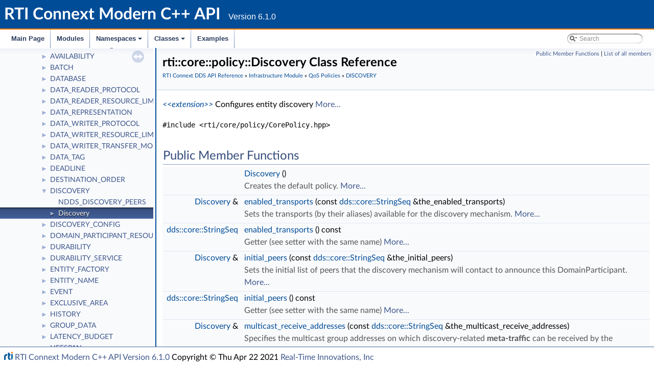

--- FILE ---
content_type: text/html
request_url: https://community.rti.com/static/documentation/connext-dds/6.1.0/doc/api/connext_dds/api_cpp2/classrti_1_1core_1_1policy_1_1Discovery.html
body_size: 6958
content:
<!DOCTYPE html PUBLIC "-//W3C//DTD XHTML 1.0 Transitional//EN" "http://www.w3.org/TR/xhtml1/DTD/xhtml1-transitional.dtd">
<html xmlns="http://www.w3.org/1999/xhtml">
<head>
<meta name="robots" content="noindex">
<meta http-equiv="Content-Type" content="text/xhtml;charset=UTF-8"/>
<meta http-equiv="X-UA-Compatible" content="IE=9"/>
<meta name="generator" content="Doxygen 1.8.13-rti-ifspace-fix"/>
<meta name="viewport" content="width=device-width, initial-scale=1"/>
<title>RTI Connext Modern C++ API: rti::core::policy::Discovery Class Reference</title>
<link href="tabs.css" rel="stylesheet" type="text/css"/>
<script type="text/javascript" src="jquery.js"></script>
<script type="text/javascript" src="dynsections.js"></script>
<link href="navtree.css" rel="stylesheet" type="text/css"/>
<script type="text/javascript" src="resize.js"></script>
<script type="text/javascript" src="navtreedata.js"></script>
<script type="text/javascript" src="navtree.js"></script>
<script type="text/javascript">
  $(document).ready(initResizable);
</script>
<link href="search/search.css" rel="stylesheet" type="text/css"/>
<script type="text/javascript" src="search/searchdata.js"></script>
<script type="text/javascript" src="search/search.js"></script>
<link href="doxygen.css" rel="stylesheet" type="text/css" />
<link href="customdoxygen.css" rel="stylesheet" type="text/css"/>
</head>
<body>
<div id="top"><!-- do not remove this div, it is closed by doxygen! -->
<div id="titlearea">
<table cellspacing="0" cellpadding="0">
 <tbody>
 <tr style="height: 56px;">
  <td id="projectalign" style="padding-left: 0.5em;">
   <div id="projectname">RTI Connext Modern C++ API
   &#160;<span id="projectnumber">Version 6.1.0</span>
   </div>
  </td>
 </tr>
 </tbody>
</table>
</div>
<!-- end header part -->
<!-- Generated by Doxygen 1.8.13-rti-ifspace-fix -->
<script type="text/javascript">
var searchBox = new SearchBox("searchBox", "search",false,'Search');
</script>
<script type="text/javascript" src="menudata.js"></script>
<script type="text/javascript" src="menu.js"></script>
<script type="text/javascript">
$(function() {
  initMenu('',true,false,'search.php','Search');
  $(document).ready(function() { init_search(); });
});
</script>
<div id="main-nav"></div>
</div><!-- top -->
<div id="side-nav" class="ui-resizable side-nav-resizable">
  <div id="nav-tree">
    <div id="nav-tree-contents">
      <div id="nav-sync" class="sync"></div>
    </div>
  </div>
  <div id="splitbar" style="-moz-user-select:none;" 
       class="ui-resizable-handle">
  </div>
</div>
<script type="text/javascript">
$(document).ready(function(){initNavTree('classrti_1_1core_1_1policy_1_1Discovery.html','');});
</script>
<div id="doc-content">
<!-- window showing the filter options -->
<div id="MSearchSelectWindow"
     onmouseover="return searchBox.OnSearchSelectShow()"
     onmouseout="return searchBox.OnSearchSelectHide()"
     onkeydown="return searchBox.OnSearchSelectKey(event)">
</div>

<!-- iframe showing the search results (closed by default) -->
<div id="MSearchResultsWindow">
<iframe src="javascript:void(0)" frameborder="0" 
        name="MSearchResults" id="MSearchResults">
</iframe>
</div>

<div class="header">
  <div class="summary">
<a href="#pub-methods">Public Member Functions</a> &#124;
<a href="classrti_1_1core_1_1policy_1_1Discovery-members.html">List of all members</a>  </div>
  <div class="headertitle">
<div class="title">rti::core::policy::Discovery Class Reference<div class="ingroups"><a class="el" href="group__DDSDcpsModule.html">RTI Connext DDS API Reference</a> &raquo; <a class="el" href="group__DDSInfrastructureModule.html">Infrastructure Module</a> &raquo; <a class="el" href="group__DDSQosTypesModule.html">QoS Policies</a> &raquo; <a class="el" href="group__DDSDiscoveryQosModule.html">DISCOVERY</a></div></div>  </div>
</div><!--header-->
<div class="contents">

<p><em><a class="el" href="group__DDSCpp2Conventions.html#a_st_ext">&lt;&lt;extension&gt;&gt;</a></em> Configures entity discovery  
 <a href="classrti_1_1core_1_1policy_1_1Discovery.html#details">More...</a></p>

<p><code>#include &lt;rti/core/policy/CorePolicy.hpp&gt;</code></p>
<table class="memberdecls">
<tr class="heading"><td colspan="2"><h2 class="groupheader"><a name="pub-methods"></a>
Public Member Functions</h2></td></tr>
<tr class="memitem:aa80d5aa86e0a02640eca2c5c14c490a5"><td class="memItemLeft" align="right" valign="top">&#160;</td><td class="memItemRight" valign="bottom"><a class="el" href="classrti_1_1core_1_1policy_1_1Discovery.html#aa80d5aa86e0a02640eca2c5c14c490a5">Discovery</a> ()</td></tr>
<tr class="memdesc:aa80d5aa86e0a02640eca2c5c14c490a5"><td class="mdescLeft">&#160;</td><td class="mdescRight">Creates the default policy.  <a href="#aa80d5aa86e0a02640eca2c5c14c490a5">More...</a><br /></td></tr>
<tr class="separator:aa80d5aa86e0a02640eca2c5c14c490a5"><td class="memSeparator" colspan="2">&#160;</td></tr>
<tr class="memitem:a4e3f4619e616e1f6afe74b312d0fd3f4"><td class="memItemLeft" align="right" valign="top"><a class="el" href="classrti_1_1core_1_1policy_1_1Discovery.html">Discovery</a> &amp;&#160;</td><td class="memItemRight" valign="bottom"><a class="el" href="classrti_1_1core_1_1policy_1_1Discovery.html#a4e3f4619e616e1f6afe74b312d0fd3f4">enabled_transports</a> (const <a class="el" href="group__DDSCPP2SupportingTypes.html#gaf41924828eff7595b676d2196b993482">dds::core::StringSeq</a> &amp;the_enabled_transports)</td></tr>
<tr class="memdesc:a4e3f4619e616e1f6afe74b312d0fd3f4"><td class="mdescLeft">&#160;</td><td class="mdescRight">Sets the transports (by their aliases) available for the discovery mechanism.  <a href="#a4e3f4619e616e1f6afe74b312d0fd3f4">More...</a><br /></td></tr>
<tr class="separator:a4e3f4619e616e1f6afe74b312d0fd3f4"><td class="memSeparator" colspan="2">&#160;</td></tr>
<tr class="memitem:ac84930ee2055d83cfe74544b58cc6c0a"><td class="memItemLeft" align="right" valign="top"><a class="el" href="group__DDSCPP2SupportingTypes.html#gaf41924828eff7595b676d2196b993482">dds::core::StringSeq</a>&#160;</td><td class="memItemRight" valign="bottom"><a class="el" href="classrti_1_1core_1_1policy_1_1Discovery.html#ac84930ee2055d83cfe74544b58cc6c0a">enabled_transports</a> () const</td></tr>
<tr class="memdesc:ac84930ee2055d83cfe74544b58cc6c0a"><td class="mdescLeft">&#160;</td><td class="mdescRight">Getter (see setter with the same name)  <a href="#ac84930ee2055d83cfe74544b58cc6c0a">More...</a><br /></td></tr>
<tr class="separator:ac84930ee2055d83cfe74544b58cc6c0a"><td class="memSeparator" colspan="2">&#160;</td></tr>
<tr class="memitem:add4990bc17ecbaa6f152ea548530cc0a"><td class="memItemLeft" align="right" valign="top"><a class="el" href="classrti_1_1core_1_1policy_1_1Discovery.html">Discovery</a> &amp;&#160;</td><td class="memItemRight" valign="bottom"><a class="el" href="classrti_1_1core_1_1policy_1_1Discovery.html#add4990bc17ecbaa6f152ea548530cc0a">initial_peers</a> (const <a class="el" href="group__DDSCPP2SupportingTypes.html#gaf41924828eff7595b676d2196b993482">dds::core::StringSeq</a> &amp;the_initial_peers)</td></tr>
<tr class="memdesc:add4990bc17ecbaa6f152ea548530cc0a"><td class="mdescLeft">&#160;</td><td class="mdescRight">Sets the initial list of peers that the discovery mechanism will contact to announce this DomainParticipant.  <a href="#add4990bc17ecbaa6f152ea548530cc0a">More...</a><br /></td></tr>
<tr class="separator:add4990bc17ecbaa6f152ea548530cc0a"><td class="memSeparator" colspan="2">&#160;</td></tr>
<tr class="memitem:a812cb1588ece4b6a2d2b89334aafa2bb"><td class="memItemLeft" align="right" valign="top"><a class="el" href="group__DDSCPP2SupportingTypes.html#gaf41924828eff7595b676d2196b993482">dds::core::StringSeq</a>&#160;</td><td class="memItemRight" valign="bottom"><a class="el" href="classrti_1_1core_1_1policy_1_1Discovery.html#a812cb1588ece4b6a2d2b89334aafa2bb">initial_peers</a> () const</td></tr>
<tr class="memdesc:a812cb1588ece4b6a2d2b89334aafa2bb"><td class="mdescLeft">&#160;</td><td class="mdescRight">Getter (see setter with the same name)  <a href="#a812cb1588ece4b6a2d2b89334aafa2bb">More...</a><br /></td></tr>
<tr class="separator:a812cb1588ece4b6a2d2b89334aafa2bb"><td class="memSeparator" colspan="2">&#160;</td></tr>
<tr class="memitem:a5c2300dcda25c2c34e3bccc7c717d3f6"><td class="memItemLeft" align="right" valign="top"><a class="el" href="classrti_1_1core_1_1policy_1_1Discovery.html">Discovery</a> &amp;&#160;</td><td class="memItemRight" valign="bottom"><a class="el" href="classrti_1_1core_1_1policy_1_1Discovery.html#a5c2300dcda25c2c34e3bccc7c717d3f6">multicast_receive_addresses</a> (const <a class="el" href="group__DDSCPP2SupportingTypes.html#gaf41924828eff7595b676d2196b993482">dds::core::StringSeq</a> &amp;the_multicast_receive_addresses)</td></tr>
<tr class="memdesc:a5c2300dcda25c2c34e3bccc7c717d3f6"><td class="mdescLeft">&#160;</td><td class="mdescRight">Specifies the multicast group addresses on which discovery-related <b>meta-traffic</b> can be received by the DomainParticipant.  <a href="#a5c2300dcda25c2c34e3bccc7c717d3f6">More...</a><br /></td></tr>
<tr class="separator:a5c2300dcda25c2c34e3bccc7c717d3f6"><td class="memSeparator" colspan="2">&#160;</td></tr>
<tr class="memitem:aa73483c50ebdd6a10ea7030752c6812c"><td class="memItemLeft" align="right" valign="top"><a class="el" href="group__DDSCPP2SupportingTypes.html#gaf41924828eff7595b676d2196b993482">dds::core::StringSeq</a>&#160;</td><td class="memItemRight" valign="bottom"><a class="el" href="classrti_1_1core_1_1policy_1_1Discovery.html#aa73483c50ebdd6a10ea7030752c6812c">multicast_receive_addresses</a> () const</td></tr>
<tr class="memdesc:aa73483c50ebdd6a10ea7030752c6812c"><td class="mdescLeft">&#160;</td><td class="mdescRight">Getter (see setter with the same name)  <a href="#aa73483c50ebdd6a10ea7030752c6812c">More...</a><br /></td></tr>
<tr class="separator:aa73483c50ebdd6a10ea7030752c6812c"><td class="memSeparator" colspan="2">&#160;</td></tr>
<tr class="memitem:a84b61c084683df8c892d30127507cf07"><td class="memItemLeft" align="right" valign="top"><a class="el" href="classrti_1_1core_1_1policy_1_1Discovery.html">Discovery</a> &amp;&#160;</td><td class="memItemRight" valign="bottom"><a class="el" href="classrti_1_1core_1_1policy_1_1Discovery.html#a84b61c084683df8c892d30127507cf07">metatraffic_transport_priority</a> (int32_t the_metatraffic_transport_priority)</td></tr>
<tr class="memdesc:a84b61c084683df8c892d30127507cf07"><td class="mdescLeft">&#160;</td><td class="mdescRight">The transport priority to use for the <a class="el" href="classrti_1_1core_1_1policy_1_1Discovery.html" title="&lt;&lt;extension&gt;&gt; Configures entity discovery ">Discovery</a> meta-traffic.  <a href="#a84b61c084683df8c892d30127507cf07">More...</a><br /></td></tr>
<tr class="separator:a84b61c084683df8c892d30127507cf07"><td class="memSeparator" colspan="2">&#160;</td></tr>
<tr class="memitem:a04983d79c19176ad4a4fd55161c71ec2"><td class="memItemLeft" align="right" valign="top">int32_t&#160;</td><td class="memItemRight" valign="bottom"><a class="el" href="classrti_1_1core_1_1policy_1_1Discovery.html#a04983d79c19176ad4a4fd55161c71ec2">metatraffic_transport_priority</a> () const</td></tr>
<tr class="memdesc:a04983d79c19176ad4a4fd55161c71ec2"><td class="mdescLeft">&#160;</td><td class="mdescRight">Getter (see setter with the same name)  <a href="#a04983d79c19176ad4a4fd55161c71ec2">More...</a><br /></td></tr>
<tr class="separator:a04983d79c19176ad4a4fd55161c71ec2"><td class="memSeparator" colspan="2">&#160;</td></tr>
<tr class="memitem:a67d7ba4e8977e21e675c6350bf838df6"><td class="memItemLeft" align="right" valign="top"><a class="el" href="classrti_1_1core_1_1policy_1_1Discovery.html">Discovery</a> &amp;&#160;</td><td class="memItemRight" valign="bottom"><a class="el" href="classrti_1_1core_1_1policy_1_1Discovery.html#a67d7ba4e8977e21e675c6350bf838df6">accept_unknown_peers</a> (bool the_accept_unknown_peers)</td></tr>
<tr class="memdesc:a67d7ba4e8977e21e675c6350bf838df6"><td class="mdescLeft">&#160;</td><td class="mdescRight">Whether to accept a new participant that is not in the initial peers list.  <a href="#a67d7ba4e8977e21e675c6350bf838df6">More...</a><br /></td></tr>
<tr class="separator:a67d7ba4e8977e21e675c6350bf838df6"><td class="memSeparator" colspan="2">&#160;</td></tr>
<tr class="memitem:ad0218c0d7c39060f60148acf0cb412e7"><td class="memItemLeft" align="right" valign="top">bool&#160;</td><td class="memItemRight" valign="bottom"><a class="el" href="classrti_1_1core_1_1policy_1_1Discovery.html#ad0218c0d7c39060f60148acf0cb412e7">accept_unknown_peers</a> () const</td></tr>
<tr class="memdesc:ad0218c0d7c39060f60148acf0cb412e7"><td class="mdescLeft">&#160;</td><td class="mdescRight">Getter (see setter with the same name)  <a href="#ad0218c0d7c39060f60148acf0cb412e7">More...</a><br /></td></tr>
<tr class="separator:ad0218c0d7c39060f60148acf0cb412e7"><td class="memSeparator" colspan="2">&#160;</td></tr>
<tr class="memitem:a4e4c32e03e1d523bc30ddd12d9921b79"><td class="memItemLeft" align="right" valign="top"><a class="el" href="classrti_1_1core_1_1policy_1_1Discovery.html">Discovery</a> &amp;&#160;</td><td class="memItemRight" valign="bottom"><a class="el" href="classrti_1_1core_1_1policy_1_1Discovery.html#a4e4c32e03e1d523bc30ddd12d9921b79">enable_endpoint_discovery</a> (bool the_enable_endpoint_discovery)</td></tr>
<tr class="memdesc:a4e4c32e03e1d523bc30ddd12d9921b79"><td class="mdescLeft">&#160;</td><td class="mdescRight">Whether to automatically enable endpoint discovery for all the remote participants.  <a href="#a4e4c32e03e1d523bc30ddd12d9921b79">More...</a><br /></td></tr>
<tr class="separator:a4e4c32e03e1d523bc30ddd12d9921b79"><td class="memSeparator" colspan="2">&#160;</td></tr>
<tr class="memitem:ac09a6df3deef2edd5075a27a252d57d7"><td class="memItemLeft" align="right" valign="top">bool&#160;</td><td class="memItemRight" valign="bottom"><a class="el" href="classrti_1_1core_1_1policy_1_1Discovery.html#ac09a6df3deef2edd5075a27a252d57d7">enable_endpoint_discovery</a> () const</td></tr>
<tr class="memdesc:ac09a6df3deef2edd5075a27a252d57d7"><td class="mdescLeft">&#160;</td><td class="mdescRight">Getter (see setter with the same name)  <a href="#ac09a6df3deef2edd5075a27a252d57d7">More...</a><br /></td></tr>
<tr class="separator:ac09a6df3deef2edd5075a27a252d57d7"><td class="memSeparator" colspan="2">&#160;</td></tr>
</table>
<a name="details" id="details"></a><h2 class="groupheader">Detailed Description</h2>
<div class="textblock"><p><em><a class="el" href="group__DDSCpp2Conventions.html#a_st_ext">&lt;&lt;extension&gt;&gt;</a></em> Configures entity discovery </p>
<dl class="section user"><dt>Entity:</dt><dd><a class="el" href="classdds_1_1domain_1_1DomainParticipant.html" title="&lt;&lt;reference-type&gt;&gt; Container for all dds::core::Entity objects. ">dds::domain::DomainParticipant</a> </dd></dl>
<dl class="section user"><dt>Properties:</dt><dd><a class="el" href="group__DDSQosTypesModule.html#a_prop_rxo">RxO</a> = N/A <br />
 <a class="el" href="group__DDSQosTypesModule.html#a_prop_changeable">Changeable</a> = <a class="el" href="group__DDSQosTypesModule.html#a_prop_changeable_no">NO</a><br />
 </dd></dl>
<h1><a class="anchor" id="DDSDiscoveryQosModule_usage"></a>
Usage</h1>
<p>This QoS policy identifies where on the network this application can <em>potentially</em> discover other applications with which to communicate. </p>
<p>The middleware will periodically send network packets to these locations, announcing itself to any remote applications that may be present, and will listen for announcements from those applications. </p>
<p>This QoS policy is an extension to the DDS standard. </p>
<dl class="section see"><dt>See also</dt><dd><a class="el" href="group__NDDS__DISCOVERY__PEERS.html">NDDS_DISCOVERY_PEERS</a> </dd>
<dd>
<a class="el" href="classrti_1_1core_1_1policy_1_1DiscoveryConfig.html" title="&lt;&lt;extension&gt;&gt; Configures the discovery mechanism ">rti::core::policy::DiscoveryConfig</a> </dd></dl>
</div><h2 class="groupheader">Constructor &amp; Destructor Documentation</h2>
<a id="aa80d5aa86e0a02640eca2c5c14c490a5"></a>
<h2 class="memtitle"><span class="permalink"><a href="#aa80d5aa86e0a02640eca2c5c14c490a5">&#9670;&nbsp;</a></span>Discovery()</h2>

<div class="memitem">
<div class="memproto">
      <table class="memname">
        <tr>
          <td class="memname">rti::core::policy::Discovery::Discovery </td>
          <td>(</td>
          <td class="paramname"></td><td>)</td>
          <td></td>
        </tr>
      </table>
</div><div class="memdoc">

<p>Creates the default policy. </p>

</div>
</div>
<h2 class="groupheader">Member Function Documentation</h2>
<a id="a4e3f4619e616e1f6afe74b312d0fd3f4"></a>
<h2 class="memtitle"><span class="permalink"><a href="#a4e3f4619e616e1f6afe74b312d0fd3f4">&#9670;&nbsp;</a></span>enabled_transports() <span class="overload">[1/2]</span></h2>

<div class="memitem">
<div class="memproto">
      <table class="memname">
        <tr>
          <td class="memname"><a class="el" href="classrti_1_1core_1_1policy_1_1Discovery.html">Discovery</a>&amp; rti::core::policy::Discovery::enabled_transports </td>
          <td>(</td>
          <td class="paramtype">const <a class="el" href="group__DDSCPP2SupportingTypes.html#gaf41924828eff7595b676d2196b993482">dds::core::StringSeq</a> &amp;&#160;</td>
          <td class="paramname"><em>the_enabled_transports</em></td><td>)</td>
          <td></td>
        </tr>
      </table>
</div><div class="memdoc">

<p>Sets the transports (by their aliases) available for the discovery mechanism. </p>
<p>Only these transports can be used by the discovery mechanism to send meta-traffic via the builtin endpoints (built-in <a class="el" href="classdds_1_1sub_1_1DataReader.html" title="&lt;&lt;reference-type&gt;&gt; Allows the application to: (1) declare the data it wishes to receive (i...">dds::sub::DataReader</a> and <a class="el" href="classdds_1_1pub_1_1DataWriter.html" title="&lt;&lt;reference-type&gt;&gt; Allows an application to publish data for a dds::topic::Topic ">dds::pub::DataWriter</a>). </p>
<p>Also determines the unicast addresses on which the <a class="el" href="classrti_1_1core_1_1policy_1_1Discovery.html" title="&lt;&lt;extension&gt;&gt; Configures entity discovery ">Discovery</a> mechanism will listen for meta-traffic. These along with the <code>domain_id</code> and <code>participant_id</code> determine the unicast locators on which the <a class="el" href="classrti_1_1core_1_1policy_1_1Discovery.html" title="&lt;&lt;extension&gt;&gt; Configures entity discovery ">Discovery</a> mechanism can receive meta-data. </p>
<p>Alias names for the builtin transports are defined in <a class="el" href="group__DDSTransportBuiltinQosModule.html">TRANSPORT_BUILTIN</a>. These alias names are case sensitive and should be written in lowercase. </p>
<p><b>[default]</b> Empty sequence. All the transports available to the DomainParticipant are available for use by the <a class="el" href="classrti_1_1core_1_1policy_1_1Discovery.html" title="&lt;&lt;extension&gt;&gt; Configures entity discovery ">Discovery</a> mechanism. </p>
<p><b>[range]</b> Sequence of non-null,non-empty strings. </p>

</div>
</div>
<a id="ac84930ee2055d83cfe74544b58cc6c0a"></a>
<h2 class="memtitle"><span class="permalink"><a href="#ac84930ee2055d83cfe74544b58cc6c0a">&#9670;&nbsp;</a></span>enabled_transports() <span class="overload">[2/2]</span></h2>

<div class="memitem">
<div class="memproto">
      <table class="memname">
        <tr>
          <td class="memname"><a class="el" href="group__DDSCPP2SupportingTypes.html#gaf41924828eff7595b676d2196b993482">dds::core::StringSeq</a> rti::core::policy::Discovery::enabled_transports </td>
          <td>(</td>
          <td class="paramname"></td><td>)</td>
          <td> const</td>
        </tr>
      </table>
</div><div class="memdoc">

<p>Getter (see setter with the same name) </p>

</div>
</div>
<a id="add4990bc17ecbaa6f152ea548530cc0a"></a>
<h2 class="memtitle"><span class="permalink"><a href="#add4990bc17ecbaa6f152ea548530cc0a">&#9670;&nbsp;</a></span>initial_peers() <span class="overload">[1/2]</span></h2>

<div class="memitem">
<div class="memproto">
      <table class="memname">
        <tr>
          <td class="memname"><a class="el" href="classrti_1_1core_1_1policy_1_1Discovery.html">Discovery</a>&amp; rti::core::policy::Discovery::initial_peers </td>
          <td>(</td>
          <td class="paramtype">const <a class="el" href="group__DDSCPP2SupportingTypes.html#gaf41924828eff7595b676d2196b993482">dds::core::StringSeq</a> &amp;&#160;</td>
          <td class="paramname"><em>the_initial_peers</em></td><td>)</td>
          <td></td>
        </tr>
      </table>
</div><div class="memdoc">

<p>Sets the initial list of peers that the discovery mechanism will contact to announce this DomainParticipant. </p>
<p>As part of the participant discovery phase, the <a class="el" href="classdds_1_1domain_1_1DomainParticipant.html" title="&lt;&lt;reference-type&gt;&gt; Container for all dds::core::Entity objects. ">dds::domain::DomainParticipant</a> will announce itself to the domain by sending participant DATA messages. The initial_peers specifies the initial list of peers that will be contacted. A remote <a class="el" href="classdds_1_1domain_1_1DomainParticipant.html" title="&lt;&lt;reference-type&gt;&gt; Container for all dds::core::Entity objects. ">dds::domain::DomainParticipant</a> is discovered by receiving participant announcements from a remote peer. When the new remote <a class="el" href="classdds_1_1domain_1_1DomainParticipant.html" title="&lt;&lt;reference-type&gt;&gt; Container for all dds::core::Entity objects. ">dds::domain::DomainParticipant</a> has been added to the participant's database, the endpoint discovery phase commences and information about the DataWriters and DataReaders is exchanged. </p>
<p>Each element of this list must be a <code>peer</code> descriptor in the proper format (see <a class="el" href="group__NDDS__DISCOVERY__PEERS.html#NDDS_DISCOVERY_PEERS_format">Peer Descriptor Format</a>). </p>
<p><b>[default]</b> builtin.udpv4://239.255.0.1, builtin.udpv4://127.0.0.1, builtin.shmem:// (See also <a class="el" href="group__NDDS__DISCOVERY__PEERS.html">NDDS_DISCOVERY_PEERS</a>) </p>
<p><b>[range]</b> Sequence of arbitrary length. </p>
<dl class="section see"><dt>See also</dt><dd><a class="el" href="group__NDDS__DISCOVERY__PEERS.html#NDDS_DISCOVERY_PEERS_format">Peer Descriptor Format</a> </dd>
<dd>
<a class="el" href="classdds_1_1domain_1_1DomainParticipant.html#a35c551d9c6837d09cfb515c08c706be8" title="&lt;&lt;extension&gt;&gt; Attempt to contact one or more additional peer participants. ">dds::domain::DomainParticipant::add_peer(const std::string &amp; peer_descr_string)</a>() </dd></dl>

</div>
</div>
<a id="a812cb1588ece4b6a2d2b89334aafa2bb"></a>
<h2 class="memtitle"><span class="permalink"><a href="#a812cb1588ece4b6a2d2b89334aafa2bb">&#9670;&nbsp;</a></span>initial_peers() <span class="overload">[2/2]</span></h2>

<div class="memitem">
<div class="memproto">
      <table class="memname">
        <tr>
          <td class="memname"><a class="el" href="group__DDSCPP2SupportingTypes.html#gaf41924828eff7595b676d2196b993482">dds::core::StringSeq</a> rti::core::policy::Discovery::initial_peers </td>
          <td>(</td>
          <td class="paramname"></td><td>)</td>
          <td> const</td>
        </tr>
      </table>
</div><div class="memdoc">

<p>Getter (see setter with the same name) </p>

</div>
</div>
<a id="a5c2300dcda25c2c34e3bccc7c717d3f6"></a>
<h2 class="memtitle"><span class="permalink"><a href="#a5c2300dcda25c2c34e3bccc7c717d3f6">&#9670;&nbsp;</a></span>multicast_receive_addresses() <span class="overload">[1/2]</span></h2>

<div class="memitem">
<div class="memproto">
      <table class="memname">
        <tr>
          <td class="memname"><a class="el" href="classrti_1_1core_1_1policy_1_1Discovery.html">Discovery</a>&amp; rti::core::policy::Discovery::multicast_receive_addresses </td>
          <td>(</td>
          <td class="paramtype">const <a class="el" href="group__DDSCPP2SupportingTypes.html#gaf41924828eff7595b676d2196b993482">dds::core::StringSeq</a> &amp;&#160;</td>
          <td class="paramname"><em>the_multicast_receive_addresses</em></td><td>)</td>
          <td></td>
        </tr>
      </table>
</div><div class="memdoc">

<p>Specifies the multicast group addresses on which discovery-related <b>meta-traffic</b> can be received by the DomainParticipant. </p>
<p>The multicast group addresses on which the <a class="el" href="classrti_1_1core_1_1policy_1_1Discovery.html" title="&lt;&lt;extension&gt;&gt; Configures entity discovery ">Discovery</a> mechanism will listen for meta-traffic. </p>
<p>Each element of this list must be a valid multicast address (IPv4 or IPv6) in the proper format (see <a class="el" href="group__NDDS__DISCOVERY__PEERS.html#NDDS_DISCOVERY_PEERS_address_format">Address Format</a>). </p>
<p>The <code>domain_id</code> determines the multicast port on which the <a class="el" href="classrti_1_1core_1_1policy_1_1Discovery.html" title="&lt;&lt;extension&gt;&gt; Configures entity discovery ">Discovery</a> mechanism can receive meta-data. </p>
<p>If NDDS_DISCOVERY_PEERS does <em>not</em> contain a multicast address, then the string sequence <a class="el" href="classrti_1_1core_1_1policy_1_1Discovery.html#a5c2300dcda25c2c34e3bccc7c717d3f6" title="Specifies the multicast group addresses on which discovery-related meta-traffic can be received by th...">rti::core::policy::Discovery::multicast_receive_addresses</a> is cleared and the RTI discovery process will not listen for discovery messages via multicast. </p>
<p>If NDDS_DISCOVERY_PEERS contains one or more multicast addresses, the addresses will be stored in <a class="el" href="classrti_1_1core_1_1policy_1_1Discovery.html#a5c2300dcda25c2c34e3bccc7c717d3f6" title="Specifies the multicast group addresses on which discovery-related meta-traffic can be received by th...">rti::core::policy::Discovery::multicast_receive_addresses</a>, starting at element 0. They will be stored in the order they appear NDDS_DISCOVERY_PEERS. </p>
<p>Note: Currently, RTI Connext will only listen for discovery traffic on the first multicast address (element 0) in <a class="el" href="classrti_1_1core_1_1policy_1_1Discovery.html#a5c2300dcda25c2c34e3bccc7c717d3f6" title="Specifies the multicast group addresses on which discovery-related meta-traffic can be received by th...">rti::core::policy::Discovery::multicast_receive_addresses</a>. </p>
<p><b>[default]</b> builtin.udpv4://239.255.0.1 (See also <a class="el" href="group__NDDS__DISCOVERY__PEERS.html">NDDS_DISCOVERY_PEERS</a>) </p>
<p><b>[range]</b> Sequence of length [0,1], whose elements are multicast addresses. Currently only the first multicast address (if any) is used. The rest are ignored. </p>
<dl class="section see"><dt>See also</dt><dd><a class="el" href="group__NDDS__DISCOVERY__PEERS.html#NDDS_DISCOVERY_PEERS_address_format">Address Format</a> </dd></dl>

</div>
</div>
<a id="aa73483c50ebdd6a10ea7030752c6812c"></a>
<h2 class="memtitle"><span class="permalink"><a href="#aa73483c50ebdd6a10ea7030752c6812c">&#9670;&nbsp;</a></span>multicast_receive_addresses() <span class="overload">[2/2]</span></h2>

<div class="memitem">
<div class="memproto">
      <table class="memname">
        <tr>
          <td class="memname"><a class="el" href="group__DDSCPP2SupportingTypes.html#gaf41924828eff7595b676d2196b993482">dds::core::StringSeq</a> rti::core::policy::Discovery::multicast_receive_addresses </td>
          <td>(</td>
          <td class="paramname"></td><td>)</td>
          <td> const</td>
        </tr>
      </table>
</div><div class="memdoc">

<p>Getter (see setter with the same name) </p>

</div>
</div>
<a id="a84b61c084683df8c892d30127507cf07"></a>
<h2 class="memtitle"><span class="permalink"><a href="#a84b61c084683df8c892d30127507cf07">&#9670;&nbsp;</a></span>metatraffic_transport_priority() <span class="overload">[1/2]</span></h2>

<div class="memitem">
<div class="memproto">
      <table class="memname">
        <tr>
          <td class="memname"><a class="el" href="classrti_1_1core_1_1policy_1_1Discovery.html">Discovery</a>&amp; rti::core::policy::Discovery::metatraffic_transport_priority </td>
          <td>(</td>
          <td class="paramtype">int32_t&#160;</td>
          <td class="paramname"><em>the_metatraffic_transport_priority</em></td><td>)</td>
          <td></td>
        </tr>
      </table>
</div><div class="memdoc">

<p>The transport priority to use for the <a class="el" href="classrti_1_1core_1_1policy_1_1Discovery.html" title="&lt;&lt;extension&gt;&gt; Configures entity discovery ">Discovery</a> meta-traffic. </p>
<p>The discovery metatraffic will be sent by the built-in <a class="el" href="classdds_1_1pub_1_1DataWriter.html" title="&lt;&lt;reference-type&gt;&gt; Allows an application to publish data for a dds::topic::Topic ">dds::pub::DataWriter</a> using this transport priority. </p>
<p><b>[default]</b> 0 </p>

</div>
</div>
<a id="a04983d79c19176ad4a4fd55161c71ec2"></a>
<h2 class="memtitle"><span class="permalink"><a href="#a04983d79c19176ad4a4fd55161c71ec2">&#9670;&nbsp;</a></span>metatraffic_transport_priority() <span class="overload">[2/2]</span></h2>

<div class="memitem">
<div class="memproto">
      <table class="memname">
        <tr>
          <td class="memname">int32_t rti::core::policy::Discovery::metatraffic_transport_priority </td>
          <td>(</td>
          <td class="paramname"></td><td>)</td>
          <td> const</td>
        </tr>
      </table>
</div><div class="memdoc">

<p>Getter (see setter with the same name) </p>

</div>
</div>
<a id="a67d7ba4e8977e21e675c6350bf838df6"></a>
<h2 class="memtitle"><span class="permalink"><a href="#a67d7ba4e8977e21e675c6350bf838df6">&#9670;&nbsp;</a></span>accept_unknown_peers() <span class="overload">[1/2]</span></h2>

<div class="memitem">
<div class="memproto">
      <table class="memname">
        <tr>
          <td class="memname"><a class="el" href="classrti_1_1core_1_1policy_1_1Discovery.html">Discovery</a>&amp; rti::core::policy::Discovery::accept_unknown_peers </td>
          <td>(</td>
          <td class="paramtype">bool&#160;</td>
          <td class="paramname"><em>the_accept_unknown_peers</em></td><td>)</td>
          <td></td>
        </tr>
      </table>
</div><div class="memdoc">

<p>Whether to accept a new participant that is not in the initial peers list. </p>
<p>If false, the participant will only communicate with those in the initial peers list and those added via <a class="el" href="classdds_1_1domain_1_1DomainParticipant.html#a35c551d9c6837d09cfb515c08c706be8" title="&lt;&lt;extension&gt;&gt; Attempt to contact one or more additional peer participants. ">dds::domain::DomainParticipant::add_peer(const std::string &amp; peer_descr_string)</a>(). </p>
<p>If true, the participant will also communicate with all discovered remote participants. </p>
<p>Note: If accept_unknown_peers is false and shared memory is disabled, applications on the same node will <em>not</em> communicate if only 'localhost' is specified in the peers list. If shared memory is disabled or 'shmem://' is not specified in the peers list, to communicate with other applications on the same node through the loopback interface, you must put the actual node address or hostname in <a class="el" href="group__NDDS__DISCOVERY__PEERS.html">NDDS_DISCOVERY_PEERS</a>. </p>
<p><b>[default]</b> true </p>

</div>
</div>
<a id="ad0218c0d7c39060f60148acf0cb412e7"></a>
<h2 class="memtitle"><span class="permalink"><a href="#ad0218c0d7c39060f60148acf0cb412e7">&#9670;&nbsp;</a></span>accept_unknown_peers() <span class="overload">[2/2]</span></h2>

<div class="memitem">
<div class="memproto">
      <table class="memname">
        <tr>
          <td class="memname">bool rti::core::policy::Discovery::accept_unknown_peers </td>
          <td>(</td>
          <td class="paramname"></td><td>)</td>
          <td> const</td>
        </tr>
      </table>
</div><div class="memdoc">

<p>Getter (see setter with the same name) </p>

</div>
</div>
<a id="a4e4c32e03e1d523bc30ddd12d9921b79"></a>
<h2 class="memtitle"><span class="permalink"><a href="#a4e4c32e03e1d523bc30ddd12d9921b79">&#9670;&nbsp;</a></span>enable_endpoint_discovery() <span class="overload">[1/2]</span></h2>

<div class="memitem">
<div class="memproto">
      <table class="memname">
        <tr>
          <td class="memname"><a class="el" href="classrti_1_1core_1_1policy_1_1Discovery.html">Discovery</a>&amp; rti::core::policy::Discovery::enable_endpoint_discovery </td>
          <td>(</td>
          <td class="paramtype">bool&#160;</td>
          <td class="paramname"><em>the_enable_endpoint_discovery</em></td><td>)</td>
          <td></td>
        </tr>
      </table>
</div><div class="memdoc">

<p>Whether to automatically enable endpoint discovery for all the remote participants. </p>
<p>If true, endpoint discovery will automatically occur for every discovered remote participant. </p>
<p>If false, endpoint discovery will be initially disabled and manual activation is required for each discovered participant by calling <a class="el" href="classdds_1_1domain_1_1DomainParticipant.html#aba92b090e83442109551df74d0aeb222" title="&lt;&lt;extension&gt;&gt; Initiates endpoint discovery with the remote dds::domain::DomainParticipant identified ...">dds::domain::DomainParticipant::resume_endpoint_discovery</a>. </p>
<p><b>[default]</b> true </p>

</div>
</div>
<a id="ac09a6df3deef2edd5075a27a252d57d7"></a>
<h2 class="memtitle"><span class="permalink"><a href="#ac09a6df3deef2edd5075a27a252d57d7">&#9670;&nbsp;</a></span>enable_endpoint_discovery() <span class="overload">[2/2]</span></h2>

<div class="memitem">
<div class="memproto">
      <table class="memname">
        <tr>
          <td class="memname">bool rti::core::policy::Discovery::enable_endpoint_discovery </td>
          <td>(</td>
          <td class="paramname"></td><td>)</td>
          <td> const</td>
        </tr>
      </table>
</div><div class="memdoc">

<p>Getter (see setter with the same name) </p>

</div>
</div>
</div><!-- contents -->
</div><!-- doc-content -->
        <footer id="rti-footer">
            <IMG SRC="rti_logo.gif" height="16">
            <A HREF="main.html">RTI Connext Modern C++ API Version 6.1.0</A>
            Copyright &copy; Thu Apr 22 2021
            <A HREF="http://www.rti.com">Real-Time Innovations, Inc</A>
        </footer>
    </BODY>
</HTML>

--- FILE ---
content_type: text/css
request_url: https://community.rti.com/static/documentation/connext-dds/6.1.0/doc/api/connext_dds/api_cpp2/customdoxygen.css
body_size: 31766
content:
/* The standard CSS for doxygen 1.8.13-rti-ifspace-fix */

body, table, div, p, dl {
	font: 400 16px/24px "Lato", "proxima-nova", "Helvetica Neue", Arial, sans-serif;
}

.ui-resizable-e {
	background-image: none;
	height: 100%;
	right: 0;
	top: 0;
	width: 2px;
	background-color: #004C97;
}

p.reference, p.definition {
	font: 400 16px/24px "Lato", "proxima-nova", "Helvetica Neue", Arial, sans-serif;
}

/* @group Heading Levels */

h1.groupheader {
	font-size: 150%;
	box-sizing: border-box;
	color: rgb(64, 64, 64);
	display: block;
	font-family: "Roboto Slab", ff-tisa-web-pro, Georgia, Arial, sans-serif;
	font-size: 28px;
	font-weight: 700;
	height: 37px;
}

h1 {
	font-size: 28px;
}

.title {
	font: 400 16px/28px "Lato", "proxima-nova", "Helvetica Neue", Arial, sans-serif;
	font-size: 150%;
	font-weight: bold;
	margin: 10px 2px;
}

h2.groupheader {
	border-bottom: 1px solid #879ECB;
	color: #354C7B;
	font-size: 150%;
	font-weight: normal;
	margin-top: 1.75em;
	padding-top: 8px;
	padding-bottom: 4px;
	width: 100%;
}

h3.groupheader {
	font-size: 100%;
}

h1, h2, h3, h4, h5, h6 {
	-webkit-transition: text-shadow 0.5s linear;
	-moz-transition: text-shadow 0.5s linear;
	-ms-transition: text-shadow 0.5s linear;
	-o-transition: text-shadow 0.5s linear;
	transition: text-shadow 0.5s linear;
	margin-right: 15px;
}

h1.glow, h2.glow, h3.glow, h4.glow, h5.glow, h6.glow {
	text-shadow: 0 0 15px cyan;
}

dt {
	font-weight: bold;
}

div.multicol {
	-moz-column-gap: 1em;
	-webkit-column-gap: 1em;
	-moz-column-count: 3;
	-webkit-column-count: 3;
}

p.startli, p.startdd {
	margin-top: 2px;
}

p.starttd {
	margin-top: 0px;
}

p.endli {
	margin-bottom: 0px;
}

p.enddd {
	margin-bottom: 4px;
}

p.endtd {
	margin-bottom: 2px;
}

/* @end */

caption {
	font-weight: bold;
}

span.legend {
	font-size: 70%;
	text-align: center;
}

h3.version {
	font-size: 90%;
	text-align: center;
}

div.qindex, div.navtab {
	background-color: #EBEFF6;
	border: 1px solid #A3B4D7;
	text-align: center;
}

div.qindex, div.navpath {
	width: 100%;
	line-height: 140%;
}

div.navtab {
	margin-right: 15px;
}

/* @group Link Styling */

a {
	color: #3D578C;
	font-weight: normal;
	text-decoration: none;
}

.contents a:visited {
	color: #4665A2;
}

a:hover {
	text-decoration: underline;
}

a.qindex {
	font-weight: bold;
}

a.qindexHL {
	font-weight: bold;
	background-color: #9CAFD4;
	color: #ffffff;
	border: 1px double #869DCA;
}

.contents a.qindexHL:visited {
	color: #ffffff;
}

a.el {
	font-weight: normal;
	color: #004C97;
}

a.elRef {}

a.code, a.code:visited, a.line, a.line:visited {
	color: #4665A2;
}

a.codeRef, a.codeRef:visited, a.lineRef, a.lineRef:visited {
	color: #4665A2;
}

/* @end */

dl.el {
	margin-left: -1cm;
}

pre.fragment {
	border: 1px solid #C4CFE5;
	background-color: #FBFCFD;
	padding: 4px 6px;
	margin: 4px 8px 4px 2px;
	overflow: auto;
	word-wrap: break-word;
	font-size: 9pt;
	line-height: 125%;
	font-family: Menlo, Monaco, monospace, fixed;
	font-size: 105%;
}

code {
	font-family: Menlo, Monaco, monospace, fixed;
	font-size: 14px;
}

div.fragment {
	padding: 2px;
	margin: 8px 16px 8px 4px;
	box-sizing: border-box;
	color: rgb(64, 64, 64);
	display: block;
	font-family: Consolas, "Andale Mono WT", "Andale Mono", "Lucida Console", "Lucida Sans Typewriter", "DejaVu Sans Mono", "Bitstream Vera Sans Mono", "Liberation Mono", "Nimbus Mono L", Monaco, "Courier New", Courier, monospace;
	font-size: 12px;
	font-weight: 400;
	line-height: normal;
	margin-bottom: 0px;
	margin-left: 0px;
	margin-right: 0px;
	margin-top: 0px;
	overflow-x: auto;
	overflow-y: auto;
	padding-bottom: 12px;
	padding-left: 12px;
	padding-right: 12px;
	padding-top: 12px;
	text-size-adjust: 100%;
	white-space: pre;
	width: 844.469px;
}

div.line {
	font-family: Menlo, Monaco, monospace, fixed;
	font-size: 13px;
	min-height: 13px;
	line-height: 1.0;
	text-wrap: unrestricted;
	white-space: -moz-pre-wrap;
	/* Moz */
	white-space: -pre-wrap;
	/* Opera 4-6 */
	white-space: -o-pre-wrap;
	/* Opera 7 */
	white-space: pre-wrap;
	/* CSS3  */
	word-wrap: break-word;
	/* IE 5.5+ */
	text-indent: -53px;
	padding-left: 53px;
	padding-bottom: 0px;
	margin: 0px;
	-webkit-transition-property: background-color, box-shadow;
	-webkit-transition-duration: 0.5s;
	-moz-transition-property: background-color, box-shadow;
	-moz-transition-duration: 0.5s;
	-ms-transition-property: background-color, box-shadow;
	-ms-transition-duration: 0.5s;
	-o-transition-property: background-color, box-shadow;
	-o-transition-duration: 0.5s;
	transition-property: background-color, box-shadow;
	transition-duration: 0.5s;
}

div.line:after {
	content: "\000A";
	white-space: pre;
}

div.line.glow {
	background-color: cyan;
	box-shadow: 0 0 10px cyan;
}

span.lineno {
	padding-right: 4px;
	text-align: right;
	border-right: 2px solid #0F0;
	background-color: #E8E8E8;
	white-space: pre;
}

span.lineno a {
	background-color: #D8D8D8;
}

span.lineno a:hover {
	background-color: #C8C8C8;
}

.lineno {
	-webkit-touch-callout: none;
	-webkit-user-select: none;
	-khtml-user-select: none;
	-moz-user-select: none;
	-ms-user-select: none;
	user-select: none;
}

div.ah, span.ah {
	background-color: black;
	font-weight: bold;
	color: #ffffff;
	margin-bottom: 3px;
	margin-top: 3px;
	padding: 0.2em;
	border: solid thin #333;
	border-radius: 0.5em;
	-webkit-border-radius: .5em;
	-moz-border-radius: .5em;
	box-shadow: 2px 2px 3px #999;
	-webkit-box-shadow: 2px 2px 3px #999;
	-moz-box-shadow: rgba(0, 0, 0, 0.15) 2px 2px 2px;
	background-image: -webkit-gradient(linear, left top, left bottom, from(#eee), to(#000), color-stop(0.3, #444));
	background-image: -moz-linear-gradient(center top, #eee 0%, #444 40%, #000 110%);
}

div.classindex ul {
	list-style: none;
	padding-left: 0;
}

div.classindex span.ai {
	display: inline-block;
}

div.groupHeader {
	margin-left: 16px;
	margin-top: 12px;
	font-weight: bold;
}

div.groupText {
	margin-left: 16px;
	font-style: italic;
}

body {
	background-color: white;
	color: black;
	margin: 0;
}

div.contents {
	margin-top: 10px;
	margin-left: 12px;
	margin-right: 8px;
}

td.indexkey {
	background-color: #EBEFF6;
	font-weight: bold;
	border: 1px solid #C4CFE5;
	margin: 2px 0px 2px 0;
	padding: 2px 10px;
	white-space: nowrap;
	vertical-align: top;
}

td.indexvalue {
	background-color: #EBEFF6;
	border: 1px solid #C4CFE5;
	padding: 2px 10px;
	margin: 2px 0px;
}

tr.memlist {
	background-color: #EEF1F7;
}

p.formulaDsp {
	text-align: center;
}

img.formulaDsp {}

img.formulaInl {
	vertical-align: middle;
}

div.center {
	text-align: center;
	margin-top: 0px;
	margin-bottom: 0px;
	padding: 0px;
}

div.center img {
	border: 0px;
}

address.footer {
	text-align: right;
	padding-right: 12px;
}

img.footer {
	border: 0px;
	vertical-align: middle;
}

/* @group Code Colorization */

span.keyword {
	color: #008000
}

span.keywordtype {
	color: #604020
}

span.keywordflow {
	color: #e08000
}

span.comment {
	color: #800000
}

span.preprocessor {
	color: #806020
}

span.stringliteral {
	color: #002080
}

span.charliteral {
	color: #008080
}

span.vhdldigit {
	color: #ff00ff
}

span.vhdlchar {
	color: #000000
}

span.vhdlkeyword {
	color: #700070
}

span.vhdllogic {
	color: #ff0000
}

blockquote {
	background-color: #F7F8FB;
	border-left: 2px solid #9CAFD4;
	margin: 0 24px 0 4px;
	padding: 0 12px 0 16px;
}

/* @end */

/*
.search {
	color: #003399;
	font-weight: bold;
}

form.search {
	margin-bottom: 0px;
	margin-top: 0px;
}

input.search {
	font-size: 75%;
	color: #000080;
	font-weight: normal;
	background-color: #e8eef2;
}
*/

td.tiny {
	font-size: 75%;
}

.dirtab {
	padding: 4px;
	border-collapse: collapse;
	border: 1px solid #A3B4D7;
}

th.dirtab {
	background: #EBEFF6;
	font-weight: bold;
}

hr {
	height: 0px;
	border: none;
	border-top: 1px solid #4A6AAA;
}

hr.footer {
	height: 1px;
}

/* @group Member Descriptions */

table.memberdecls {
	border-spacing: 0px;
	padding: 0px;
}

.memberdecls td, .fieldtable tr {
	-webkit-transition-property: background-color, box-shadow;
	-webkit-transition-duration: 0.5s;
	-moz-transition-property: background-color, box-shadow;
	-moz-transition-duration: 0.5s;
	-ms-transition-property: background-color, box-shadow;
	-ms-transition-duration: 0.5s;
	-o-transition-property: background-color, box-shadow;
	-o-transition-duration: 0.5s;
	transition-property: background-color, box-shadow;
	transition-duration: 0.5s;
}

.memberdecls td.glow, .fieldtable tr.glow {
	background-color: cyan;
	box-shadow: 0 0 15px cyan;
}

.mdescLeft, .mdescRight, .memItemLeft, .memItemRight, .memTemplItemLeft, .memTemplItemRight, .memTemplParams {
	background-color: #F9FAFC;
	border: none;
	margin: 4px;
	padding: 1px 0 0 8px;
}

.mdescLeft, .mdescRight {
	padding: 0px 8px 4px 8px;
	color: #555;
}

.memSeparator {
	border-bottom: 1px solid #DEE4F0;
	line-height: 1px;
	margin: 0px;
	padding: 0px;
}

.memItemLeft, .memTemplItemLeft {
	white-space: nowrap;
}

.memItemRight {
	width: 100%;
}

.memTemplParams {
	color: #4665A2;
	white-space: nowrap;
	font-size: 80%;
}

/* @end */

/* @group Member Details */

/* Styles for detailed member documentation */

.memtitle {
	padding: 8px;
	border-top: 1px solid #A8B8D9;
	border-left: 1px solid #A8B8D9;
	border-right: 1px solid #A8B8D9;
	border-top-right-radius: 4px;
	border-top-left-radius: 4px;
	margin-bottom: -1px;
	background-image: url('nav_f.png');
	background-repeat: repeat-x;
	background-color: #E2E8F2;
	line-height: 1.25;
	font-weight: 300;
	float: left;
}

.permalink {
	font-size: 65%;
	display: inline-block;
	vertical-align: middle;
}

.memtemplate {
	font-size: 80%;
	color: #4665A2;
	font-weight: normal;
	margin-left: 9px;
}

.memnav {
	background-color: #EBEFF6;
	border: 1px solid #A3B4D7;
	text-align: center;
	margin: 2px;
	margin-right: 15px;
	padding: 2px;
}

.mempage {
	width: 100%;
}

.memitem {
	padding: 0;
	margin-bottom: 10px;
	margin-right: 5px;
	-webkit-transition: box-shadow 0.5s linear;
	-moz-transition: box-shadow 0.5s linear;
	-ms-transition: box-shadow 0.5s linear;
	-o-transition: box-shadow 0.5s linear;
	transition: box-shadow 0.5s linear;
	display: table !important;
	width: 100%;
}

.memitem.glow {
	box-shadow: 0 0 15px cyan;
}

.memname {
	font-weight: 400;
	margin-left: 6px;
}

.memname td {
	vertical-align: bottom;
}

.memproto, dl.reflist dt {
	border-top: 1px solid #A8B8D9;
	border-left: 1px solid #A8B8D9;
	border-right: 1px solid #A8B8D9;
	padding: 6px 0px 6px 0px;
	color: #253555;
	font-weight: bold;
	text-shadow: 0px 1px 1px rgba(255, 255, 255, 0.9);
	background-color: #DFE5F1;
	/* opera specific markup */
	box-shadow: 5px 5px 5px rgba(0, 0, 0, 0.15);
	border-top-right-radius: 4px;
	/* firefox specific markup */
	-moz-box-shadow: rgba(0, 0, 0, 0.15) 5px 5px 5px;
	-moz-border-radius-topright: 4px;
	/* webkit specific markup */
	-webkit-box-shadow: 5px 5px 5px rgba(0, 0, 0, 0.15);
	-webkit-border-top-right-radius: 4px;
}

.overload {
	font-family: "courier new", courier, monospace;
	font-size: 65%;
}

.memdoc, dl.reflist dd {
	border-bottom: 1px solid #A8B8D9;
	border-left: 1px solid #A8B8D9;
	border-right: 1px solid #A8B8D9;
	padding: 6px 10px 2px 10px;
	background-color: #FBFCFD;
	border-top-width: 0;
	background-image: url('nav_g.png');
	background-repeat: repeat-x;
	background-color: #FFFFFF;
	/* opera specific markup */
	border-bottom-left-radius: 4px;
	border-bottom-right-radius: 4px;
	box-shadow: 5px 5px 5px rgba(0, 0, 0, 0.15);
	/* firefox specific markup */
	-moz-border-radius-bottomleft: 4px;
	-moz-border-radius-bottomright: 4px;
	-moz-box-shadow: rgba(0, 0, 0, 0.15) 5px 5px 5px;
	/* webkit specific markup */
	-webkit-border-bottom-left-radius: 4px;
	-webkit-border-bottom-right-radius: 4px;
	-webkit-box-shadow: 5px 5px 5px rgba(0, 0, 0, 0.15);
}

dl.reflist dt {
	padding: 5px;
}

dl.reflist dd {
	margin: 0px 0px 10px 0px;
	padding: 5px;
}

.paramkey {
	text-align: right;
}

.paramtype {
	white-space: nowrap;
}

.paramname {
	color: #602020;
	white-space: nowrap;
}

.paramname em {
	font-style: normal;
}

.paramname code {
	line-height: 14px;
}

.params, .retval, .exception, .tparams {
	margin-left: 0px;
	padding-left: 0px;
}

.params .paramname, .retval .paramname {
	font-weight: bold;
	vertical-align: top;
}

.params .paramtype {
	font-style: italic;
	vertical-align: top;
}

.params .paramdir {
	font-family: "courier new", courier, monospace;
	vertical-align: top;
}

table.mlabels {
	border-spacing: 0px;
}

td.mlabels-left {
	width: 100%;
	padding: 0px;
}

td.mlabels-right {
	vertical-align: bottom;
	padding: 0px;
	white-space: nowrap;
}

span.mlabels {
	margin-left: 8px;
}

span.mlabel {
	background-color: #728DC1;
	border-top: 1px solid #5373B4;
	border-left: 1px solid #5373B4;
	border-right: 1px solid #C4CFE5;
	border-bottom: 1px solid #C4CFE5;
	text-shadow: none;
	color: white;
	margin-right: 4px;
	padding: 2px 3px;
	border-radius: 3px;
	font-size: 7pt;
	white-space: nowrap;
	vertical-align: middle;
}

/* @end */

/* these are for tree view inside a (index) page */

div.directory {
	margin: 10px 0px;
	border-top: 1px solid #9CAFD4;
	border-bottom: 1px solid #9CAFD4;
	width: 100%;
}

.directory table {
	border-collapse: collapse;
}

.directory td {
	margin: 0px;
	padding: 0px;
	vertical-align: top;
}

.directory td.entry {
	white-space: nowrap;
	padding-right: 6px;
	padding-left: 3px;
	padding-top: 6px;
	padding-bottom: 6px;
}

.directory td.entry a {
	outline: none;
}

.directory td.entry a img {
	border: none;
}

.directory td.desc {
	width: 100%;
	padding-left: 6px;
	padding-right: 6px;
	padding-top: 6px;
	padding-bottom: 6px;
	border-left: 1px solid rgba(0, 0, 0, 0.05);
}

.directory tr.even {
	padding-left: 6px;
	background-color: #F7F8FB;
}

.directory img {
	vertical-align: -30%;
}

.directory .levels {
	white-space: nowrap;
	width: 100%;
	text-align: right;
	font-size: 9pt;
}

.directory .levels span {
	cursor: pointer;
	padding-left: 2px;
	padding-right: 2px;
	color: #3D578C;
}

.arrow {
	color: #9CAFD4;
	-webkit-user-select: none;
	-khtml-user-select: none;
	-moz-user-select: none;
	-ms-user-select: none;
	user-select: none;
	cursor: pointer;
	font-size: 80%;
	display: inline-block;
	width: 16px;
	height: 22px;
}

.icon {
	font-family: Arial, Helvetica;
	font-weight: bold;
	font-size: 12px;
	height: 14px;
	width: 16px;
	display: inline-block;
	background-color: #728DC1;
	color: white;
	text-align: center;
	border-radius: 4px;
	margin-left: 2px;
	margin-right: 2px;
}

.icona {
	width: 24px;
	height: 22px;
	display: inline-block;
}

.iconfopen {
	width: 24px;
	height: 18px;
	margin-bottom: 4px;
	background-image: url('folderopen.png');
	background-position: 0px -4px;
	background-repeat: repeat-y;
	vertical-align: top;
	display: inline-block;
}

.iconfclosed {
	width: 24px;
	height: 18px;
	margin-bottom: 4px;
	background-image: url('folderclosed.png');
	background-position: 0px -4px;
	background-repeat: repeat-y;
	vertical-align: top;
	display: inline-block;
}

.icondoc {
	width: 24px;
	height: 18px;
	margin-bottom: 4px;
	background-image: url('doc.png');
	background-position: 0px -4px;
	background-repeat: repeat-y;
	vertical-align: top;
	display: inline-block;
}

table.directory {
	font: 400 14px Helvetica, sans-serif;
}

/* @end */

div.dynheader {
	margin-top: 8px;
	-webkit-touch-callout: none;
	-webkit-user-select: none;
	-khtml-user-select: none;
	-moz-user-select: none;
	-ms-user-select: none;
	user-select: none;
}

address {
	font-style: normal;
	color: #2A3D61;
}

table.doxtable caption {
	caption-side: top;
}

table.doxtable {
	border-collapse: collapse;
	margin-top: 4px;
	margin-bottom: 4px;
}

table.doxtable td, table.doxtable th {
	border: 1px solid #2D4068;
	padding: 3px 7px 2px;
}

table.doxtable th {
	background-color: #374F7F;
	color: #FFFFFF;
	font-size: 110%;
	padding-bottom: 4px;
	padding-top: 5px;
}

table.fieldtable {
	/*width: 100%;*/
	margin-bottom: 10px;
	border: 1px solid #A8B8D9;
	border-spacing: 0px;
	-moz-border-radius: 4px;
	-webkit-border-radius: 4px;
	border-radius: 4px;
	-moz-box-shadow: rgba(0, 0, 0, 0.15) 2px 2px 2px;
	-webkit-box-shadow: 2px 2px 2px rgba(0, 0, 0, 0.15);
	box-shadow: 2px 2px 2px rgba(0, 0, 0, 0.15);
}

.fieldtable td, .fieldtable th {
	padding: 3px 7px 2px;
}

.fieldtable td.fieldtype, .fieldtable td.fieldname {
	white-space: nowrap;
	border-right: 1px solid #A8B8D9;
	border-bottom: 1px solid #A8B8D9;
	vertical-align: top;
}

.fieldtable td.fieldname {
	padding-top: 3px;
}

.fieldtable td.fielddoc {
	border-bottom: 1px solid #A8B8D9;
	/*width: 100%;*/
}

.fieldtable td.fielddoc p:first-child {
	margin-top: 0px;
}

.fieldtable td.fielddoc p:last-child {
	margin-bottom: 2px;
}

.fieldtable tr:last-child td {
	border-bottom: none;
}

.fieldtable th {
	background-image: url('nav_f.png');
	background-repeat: repeat-x;
	background-color: #E2E8F2;
	font-size: 90%;
	color: #253555;
	padding-bottom: 4px;
	padding-top: 5px;
	text-align: left;
	font-weight: 400;
	-moz-border-radius-topleft: 4px;
	-moz-border-radius-topright: 4px;
	-webkit-border-top-left-radius: 4px;
	-webkit-border-top-right-radius: 4px;
	border-top-left-radius: 4px;
	border-top-right-radius: 4px;
	border-bottom: 1px solid #A8B8D9;
}

.tabsearch {
	top: 0px;
	left: 10px;
	height: 36px;
	background-image: url('tab_b.png');
	z-index: 101;
	overflow: hidden;
	font-size: 13px;
}

.navpath ul {
	font-size: 11px;
	background-image: url('tab_b.png');
	background-repeat: repeat-x;
	background-position: 0 -5px;
	height: 30px;
	line-height: 30px;
	color: #8AA0CC;
	border: solid 1px #C2CDE4;
	overflow: hidden;
	margin: 0px;
	padding: 0px;
}

.navpath li {
	list-style-type: none;
	float: left;
	padding-left: 10px;
	padding-right: 15px;
	background-image: url('bc_s.png');
	background-repeat: no-repeat;
	background-position: right;
	color: #364D7C;
}

.navpath li.navelem a {
	height: 32px;
	display: block;
	text-decoration: none;
	outline: none;
	color: #283A5D;
	font-family: 'Lucida Grande', Geneva, Helvetica, Arial, sans-serif;
	text-shadow: 0px 1px 1px rgba(255, 255, 255, 0.9);
	text-decoration: none;
}

.navpath li.navelem a:hover {
	color: #6884BD;
}

.navpath li.footer {
	list-style-type: none;
	float: right;
	padding-left: 10px;
	padding-right: 15px;
	background-image: none;
	background-repeat: no-repeat;
	background-position: right;
	color: #364D7C;
	font-size: 8pt;
}

div.summary {
	float: right;
	font-size: 8pt;
	padding-right: 5px;
	width: 50%;
	text-align: right;
}

div.summary a {
	white-space: nowrap;
}

table.classindex {
	margin: 10px;
	white-space: nowrap;
	margin-left: 3%;
	margin-right: 3%;
	width: 94%;
	border: 0;
	border-spacing: 0;
	padding: 0;
}

div.ingroups {
	font-size: 8pt;
	width: 50%;
	text-align: left;
}

div.ingroups a {
	white-space: nowrap;
}

div.header {
	background-image: url('nav_h.png');
	background-repeat: repeat-x;
	background-color: #F9FAFC;
	margin: 0px;
	border-bottom: 1px solid #C4CFE5;
}

div.headertitle {
	padding: 5px 5px 5px 10px;
}

dl {
	padding: 0 0 0 10px;
}

/* dl.note, dl.warning, dl.attention, dl.pre, dl.post, dl.invariant, dl.deprecated, dl.todo, dl.test, dl.bug */

dl.section {
	margin-left: 0px;
	padding-left: 0px;
}

dl.note {
	margin-left: -7px;
	padding-left: 3px;
	border-left: 4px solid;
	border-color: #6ab0de;
	background-color: #e7f2fa;
}

dl.warning, dl.attention {
	margin-left: -7px;
	padding-left: 3px;
	border-left: 4px solid;
	border-color: #ffff00;
	background-color: #ffffe8;
}

dl.pre, dl.post, dl.invariant {
	margin-left: -7px;
	padding-left: 3px;
	border-left: 4px solid;
	border-color: #00D000;
}

dl.deprecated {
	margin-left: -7px;
	padding-left: 3px;
	border-left: 4px solid;
	border-color: #505050;
}

dl.todo {
	margin-left: -7px;
	padding-left: 3px;
	border-left: 4px solid;
	border-color: #00C0E0;
}

dl.test {
	margin-left: -7px;
	padding-left: 3px;
	border-left: 4px solid;
	border-color: #3030E0;
}

dl.bug {
	margin-left: -7px;
	padding-left: 3px;
	border-left: 4px solid;
	border-color: #C08050;
}

dl.section dd {
	margin-bottom: 6px;
}

#projectlogo {
	text-align: center;
	vertical-align: bottom;
	border-collapse: separate;
}

#projectlogo img {
	border: 0px none;
}

#projectalign {
	vertical-align: middle;
}

#projectname {
	font-family: Lato, proxima-nova, "Helvetica Neue", Arial, sans-serif;
	font-size: 32px;
	font-stretch: 100%;
	font-style: normal;
	font-variant-caps: normal;
	font-variant-east-asian: normal;
	font-variant-ligatures: normal;
	font-variant-numeric: normal;
	font-weight: 700;
	margin: 0px;
	padding: 2px 0px;
}

#projectbrief {
	font: 120% Tahoma, Arial, sans-serif;
	margin: 0px;
	padding: 0px;
}

#projectnumber {
	font: 50% Tahoma, Arial, sans-serif;
	margin: 0px;
	padding: 0px;
}

#titlearea {
	padding: 0px;
	margin: 0px;
	width: 100%;
	border-bottom: 2px solid #FF7E00;
	background-color: #004C97;
	color: #FFFFFF;
	box-sizing: border-box;
}

.image {
	text-align: center;
}

.dotgraph {
	text-align: center;
}

.mscgraph {
	text-align: center;
}

.plantumlgraph {
	text-align: center;
}

.diagraph {
	text-align: center;
}

.caption {
	font-weight: bold;
}

div.zoom {
	border: 1px solid #90A5CE;
}

dl.citelist {
	margin-bottom: 50px;
}

dl.citelist dt {
	color: #334975;
	float: left;
	font-weight: bold;
	margin-right: 10px;
	padding: 5px;
}

dl.citelist dd {
	margin: 2px 0;
	padding: 5px 0;
}

div.toc {
	padding: 14px 25px;
	background-color: #F4F6FA;
	border: 1px solid #D8DFEE;
	border-radius: 7px 7px 7px 7px;
	float: right;
	height: auto;
	margin: 0 8px 10px 10px;
	width: 200px;
}

div.toc li {
	background: url("bdwn.png") no-repeat scroll 0 5px transparent;
	font: 10px/1.2 Verdana, DejaVu Sans, Geneva, sans-serif;
	margin-top: 5px;
	padding-left: 10px;
	padding-top: 2px;
}

div.toc h3 {
	font: bold 12px/1.2 Arial, FreeSans, sans-serif;
	color: #4665A2;
	border-bottom: 0 none;
	margin: 0;
}

div.toc ul {
	list-style: none outside none;
	border: medium none;
	padding: 0px;
}

div.toc li.level1 {
	margin-left: 0px;
}

div.toc li.level2 {
	margin-left: 15px;
}

div.toc li.level3 {
	margin-left: 30px;
}

div.toc li.level4 {
	margin-left: 45px;
}

.inherit_header {
	font-weight: bold;
	color: gray;
	cursor: pointer;
	-webkit-touch-callout: none;
	-webkit-user-select: none;
	-khtml-user-select: none;
	-moz-user-select: none;
	-ms-user-select: none;
	user-select: none;
}

.inherit_header td {
	padding: 6px 0px 2px 5px;
}

.inherit {
	display: none;
}

tr.heading h2 {
	margin-top: 12px;
	margin-bottom: 4px;
}

/* tooltip related style info */

.ttc {
	position: absolute;
	display: none;
}

#powerTip {
	cursor: default;
	white-space: nowrap;
	background-color: white;
	border: 1px solid gray;
	border-radius: 4px 4px 4px 4px;
	box-shadow: 1px 1px 7px gray;
	display: none;
	font-size: smaller;
	max-width: 80%;
	opacity: 0.9;
	padding: 1ex 1em 1em;
	position: absolute;
	z-index: 2147483647;
}

#powerTip div.ttdoc {
	color: grey;
	font-style: italic;
}

#powerTip div.ttname a {
	font-weight: bold;
}

#powerTip div.ttname {
	font-weight: bold;
}

#powerTip div.ttdeci {
	color: #006318;
}

#powerTip div {
	margin: 0px;
	padding: 0px;
	font: 12px/16px Roboto, sans-serif;
}

#powerTip:before, #powerTip:after {
	content: "";
	position: absolute;
	margin: 0px;
}

#powerTip.n:after, #powerTip.n:before, #powerTip.s:after, #powerTip.s:before, #powerTip.w:after, #powerTip.w:before, #powerTip.e:after, #powerTip.e:before, #powerTip.ne:after, #powerTip.ne:before, #powerTip.se:after, #powerTip.se:before, #powerTip.nw:after, #powerTip.nw:before, #powerTip.sw:after, #powerTip.sw:before {
	border: solid transparent;
	content: " ";
	height: 0;
	width: 0;
	position: absolute;
}

#powerTip.n:after, #powerTip.s:after, #powerTip.w:after, #powerTip.e:after, #powerTip.nw:after, #powerTip.ne:after, #powerTip.sw:after, #powerTip.se:after {
	border-color: rgba(255, 255, 255, 0);
}

#powerTip.n:before, #powerTip.s:before, #powerTip.w:before, #powerTip.e:before, #powerTip.nw:before, #powerTip.ne:before, #powerTip.sw:before, #powerTip.se:before {
	border-color: rgba(128, 128, 128, 0);
}

#powerTip.n:after, #powerTip.n:before, #powerTip.ne:after, #powerTip.ne:before, #powerTip.nw:after, #powerTip.nw:before {
	top: 100%;
}

#powerTip.n:after, #powerTip.ne:after, #powerTip.nw:after {
	border-top-color: #ffffff;
	border-width: 10px;
	margin: 0px -10px;
}

#powerTip.n:before {
	border-top-color: #808080;
	border-width: 11px;
	margin: 0px -11px;
}

#powerTip.n:after, #powerTip.n:before {
	left: 50%;
}

#powerTip.nw:after, #powerTip.nw:before {
	right: 14px;
}

#powerTip.ne:after, #powerTip.ne:before {
	left: 14px;
}

#powerTip.s:after, #powerTip.s:before, #powerTip.se:after, #powerTip.se:before, #powerTip.sw:after, #powerTip.sw:before {
	bottom: 100%;
}

#powerTip.s:after, #powerTip.se:after, #powerTip.sw:after {
	border-bottom-color: #ffffff;
	border-width: 10px;
	margin: 0px -10px;
}

#powerTip.s:before, #powerTip.se:before, #powerTip.sw:before {
	border-bottom-color: #808080;
	border-width: 11px;
	margin: 0px -11px;
}

#powerTip.s:after, #powerTip.s:before {
	left: 50%;
}

#powerTip.sw:after, #powerTip.sw:before {
	right: 14px;
}

#powerTip.se:after, #powerTip.se:before {
	left: 14px;
}

#powerTip.e:after, #powerTip.e:before {
	left: 100%;
}

#powerTip.e:after {
	border-left-color: #ffffff;
	border-width: 10px;
	top: 50%;
	margin-top: -10px;
}

#powerTip.e:before {
	border-left-color: #808080;
	border-width: 11px;
	top: 50%;
	margin-top: -11px;
}

#powerTip.w:after, #powerTip.w:before {
	right: 100%;
}

#powerTip.w:after {
	border-right-color: #ffffff;
	border-width: 10px;
	top: 50%;
	margin-top: -10px;
}

#powerTip.w:before {
	border-right-color: #808080;
	border-width: 11px;
	top: 50%;
	margin-top: -11px;
}

@media print {
	#top {
		display: none;
	}
	#side-nav {
		display: none;
	}
	#nav-path {
		display: none;
	}
	body {
		overflow: visible;
	}
	h1, h2, h3, h4, h5, h6 {
		page-break-after: avoid;
	}
	.summary {
		display: none;
	}
	.memitem {
		page-break-inside: avoid;
	}
	#doc-content {
		margin-left: 0 !important;
		height: auto !important;
		width: auto !important;
		overflow: inherit;
		display: inline;
	}
}

/* @group Markdown */

/*
table.markdownTable {
	border-collapse:collapse;
        margin-top: 4px;
        margin-bottom: 4px;
}

table.markdownTable td, table.markdownTable th {
	border: 1px solid #2D4068;
	padding: 3px 7px 2px;
}

table.markdownTableHead tr {
}

table.markdownTableBodyLeft td, table.markdownTable th {
	border: 1px solid #2D4068;
	padding: 3px 7px 2px;
}

th.markdownTableHeadLeft th.markdownTableHeadRight th.markdownTableHeadCenter th.markdownTableHeadNone {
	background-color: #374F7F;
	color: #FFFFFF;
	font-size: 110%;
	padding-bottom: 4px;
	padding-top: 5px;
}

th.markdownTableHeadLeft {
	text-align: left
}

th.markdownTableHeadRight {
	text-align: right
}

th.markdownTableHeadCenter {
	text-align: center
}
*/

table.markdownTable {
	border-collapse: collapse;
	margin-top: 4px;
	margin-bottom: 4px;
}

table.markdownTable td, table.markdownTable th {
	border: 1px solid #2D4068;
	padding: 3px 7px 2px;
}

table.markdownTable tr {}

th.markdownTableHeadLeft, th.markdownTableHeadRight, th.markdownTableHeadCenter, th.markdownTableHeadNone {
	background-color: #374F7F;
	color: #FFFFFF;
	font-size: 110%;
	padding-bottom: 4px;
	padding-top: 5px;
}

th.markdownTableHeadLeft, td.markdownTableBodyLeft {
	text-align: left
}

th.markdownTableHeadRight, td.markdownTableBodyRight {
	text-align: right
}

th.markdownTableHeadCenter, td.markdownTableBodyCenter {
	text-align: center
}

#nav-tree .label {
	margin: 0px;
	padding: 0px;
	font: 14px Lato, 'Lucida Grande', Geneva, Helvetica, Arial, sans-serif;
}

.sm-dox {
    background-image: none;
}

@font-face {
	font-family: 'FontAwesome';
	src: url("./fonts/fontawesome-webfont.eot?v=4.7.0");
	src: url("./fonts/fontawesome-webfont.eot?#iefix&v=4.7.0") format("embedded-opentype"), url("./fonts/fontawesome-webfont.woff2?v=4.7.0") format("woff2"), url("./fonts/fontawesome-webfont.woff?v=4.7.0") format("woff"), url("./fonts/fontawesome-webfont.ttf?v=4.7.0") format("truetype"), url("./fonts/fontawesome-webfont.svg?v=4.7.0#fontawesomeregular") format("svg");
	font-weight: normal;
	font-style: normal
}

@font-face {
	font-family: "Lato";
	src: url("./fonts/Lato/lato-regular.eot");
	src: url("./fonts/Lato/lato-regular.eot?#iefix") format("embedded-opentype"), url("./fonts/Lato/lato-regular.woff2") format("woff2"), url("./fonts/Lato/lato-regular.woff") format("woff"), url("./fonts/Lato/lato-regular.ttf") format("truetype");
	font-weight: 400;
	font-style: normal
}

@font-face {
	font-family: "Lato";
	src: url("./fonts/Lato/lato-bold.eot");
	src: url("./fonts/Lato/lato-bold.eot?#iefix") format("embedded-opentype"), url("./fonts/Lato/lato-bold.woff2") format("woff2"), url("./fonts/Lato/lato-bold.woff") format("woff"), url("./fonts/Lato/lato-bold.ttf") format("truetype");
	font-weight: 700;
	font-style: normal
}

@font-face {
	font-family: "Lato";
	src: url("./fonts/Lato/lato-bolditalic.eot");
	src: url("./fonts/Lato/lato-bolditalic.eot?#iefix") format("embedded-opentype"), url("./fonts/Lato/lato-bolditalic.woff2") format("woff2"), url("./fonts/Lato/lato-bolditalic.woff") format("woff"), url("./fonts/Lato/lato-bolditalic.ttf") format("truetype");
	font-weight: 700;
	font-style: italic
}

@font-face {
	font-family: "Lato";
	src: url("./fonts/Lato/lato-italic.eot");
	src: url("./fonts/Lato/lato-italic.eot?#iefix") format("embedded-opentype"), url("./fonts/Lato/lato-italic.woff2") format("woff2"), url("./fonts/Lato/lato-italic.woff") format("woff"), url("./fonts/Lato/lato-italic.ttf") format("truetype");
	font-weight: 400;
	font-style: italic
}

@font-face {
	font-family: "Roboto Slab";
	font-style: normal;
	font-weight: 400;
	src: url("./fonts/RobotoSlab/roboto-slab.eot");
	src: url("./fonts/RobotoSlab/roboto-slab-v7-regular.eot?#iefix") format("embedded-opentype"), url("./fonts/RobotoSlab/roboto-slab-v7-regular.woff2") format("woff2"), url("./fonts/RobotoSlab/roboto-slab-v7-regular.woff") format("woff"), url("./fonts/RobotoSlab/roboto-slab-v7-regular.ttf") format("truetype")
}

@font-face {
	font-family: "Roboto Slab";
	font-style: normal;
	font-weight: 400;
	src: url("./fonts/RobotoSlab/roboto-slab.eot");
	src: url("./fonts/RobotoSlab/roboto-slab-v7-regular.eot?#iefix") format("embedded-opentype"), url("./fonts/RobotoSlab/roboto-slab-v7-regular.woff2") format("woff2"), url("./fonts/RobotoSlab/roboto-slab-v7-regular.woff") format("woff"), url("./fonts/RobotoSlab/roboto-slab-v7-regular.ttf") format("truetype")
}

@font-face {
	font-family: "Roboto Slab";
	font-style: normal;
	font-weight: 700;
	src: url("./fonts/RobotoSlab/roboto-slab-v7-bold.eot");
	src: url("./fonts/RobotoSlab/roboto-slab-v7-bold.eot?#iefix") format("embedded-opentype"), url("./fonts/RobotoSlab/roboto-slab-v7-bold.woff2") format("woff2"), url("./fonts/RobotoSlab/roboto-slab-v7-bold.woff") format("woff"), url("./fonts/RobotoSlab/roboto-slab-v7-bold.ttf") format("truetype")
}

#rti-footer {
    margin: 0;
    padding: 0.5em;
    border-top: 1px solid #4665A2;
    box-sizing: border-box;
    background: white;
}
/*
 * If the screen is not from a small device, we prevent the double bar problem
 * by making the footer fixed at the bottom and adding a padding to the contents
 * (and navigation bar) so that they are not covered by it.
 */
@media (min-width: 767px) {
    #rti-footer {
        position: fixed;
        bottom: 0;
        width: 100%;
        /* To make it appear before left bar. */
        z-index: 1;
        /* Make the footer have a fixed size. */
        font-size: 1rem;
        height: 2.5rem;
    }
    div.contents, #nav-tree {
        /* Leave space for the footer (equal to the footer's height). */
        box-sizing: border-box;
        padding-bottom: 2.5rem;
    }
}

/* @end */

--- FILE ---
content_type: application/javascript
request_url: https://community.rti.com/static/documentation/connext-dds/6.1.0/doc/api/connext_dds/api_cpp2/group__DDSDiscoveryQosModule.js
body_size: 1792
content:
var group__DDSDiscoveryQosModule =
[
    [ "NDDS_DISCOVERY_PEERS", "group__NDDS__DISCOVERY__PEERS.html", null ],
    [ "Discovery", "classrti_1_1core_1_1policy_1_1Discovery.html", [
      [ "Discovery", "classrti_1_1core_1_1policy_1_1Discovery.html#aa80d5aa86e0a02640eca2c5c14c490a5", null ],
      [ "enabled_transports", "classrti_1_1core_1_1policy_1_1Discovery.html#a4e3f4619e616e1f6afe74b312d0fd3f4", null ],
      [ "enabled_transports", "classrti_1_1core_1_1policy_1_1Discovery.html#ac84930ee2055d83cfe74544b58cc6c0a", null ],
      [ "initial_peers", "classrti_1_1core_1_1policy_1_1Discovery.html#add4990bc17ecbaa6f152ea548530cc0a", null ],
      [ "initial_peers", "classrti_1_1core_1_1policy_1_1Discovery.html#a812cb1588ece4b6a2d2b89334aafa2bb", null ],
      [ "multicast_receive_addresses", "classrti_1_1core_1_1policy_1_1Discovery.html#a5c2300dcda25c2c34e3bccc7c717d3f6", null ],
      [ "multicast_receive_addresses", "classrti_1_1core_1_1policy_1_1Discovery.html#aa73483c50ebdd6a10ea7030752c6812c", null ],
      [ "metatraffic_transport_priority", "classrti_1_1core_1_1policy_1_1Discovery.html#a84b61c084683df8c892d30127507cf07", null ],
      [ "metatraffic_transport_priority", "classrti_1_1core_1_1policy_1_1Discovery.html#a04983d79c19176ad4a4fd55161c71ec2", null ],
      [ "accept_unknown_peers", "classrti_1_1core_1_1policy_1_1Discovery.html#a67d7ba4e8977e21e675c6350bf838df6", null ],
      [ "accept_unknown_peers", "classrti_1_1core_1_1policy_1_1Discovery.html#ad0218c0d7c39060f60148acf0cb412e7", null ],
      [ "enable_endpoint_discovery", "classrti_1_1core_1_1policy_1_1Discovery.html#a4e4c32e03e1d523bc30ddd12d9921b79", null ],
      [ "enable_endpoint_discovery", "classrti_1_1core_1_1policy_1_1Discovery.html#ac09a6df3deef2edd5075a27a252d57d7", null ]
    ] ]
];

--- FILE ---
content_type: application/javascript
request_url: https://community.rti.com/static/documentation/connext-dds/6.1.0/doc/api/connext_dds/api_cpp2/group__DDSDcpsModule.js
body_size: 1261
content:
var group__DDSDcpsModule =
[
    [ "Domain Module", "group__DDSDomainModule.html", "group__DDSDomainModule" ],
    [ "Topic Module", "group__DDSTopicModule.html", "group__DDSTopicModule" ],
    [ "Publication Module", "group__DDSPublicationModule.html", "group__DDSPublicationModule" ],
    [ "Subscription Module", "group__DDSSubscriptionModule.html", "group__DDSSubscriptionModule" ],
    [ "Infrastructure Module", "group__DDSInfrastructureModule.html", "group__DDSInfrastructureModule" ],
    [ "Transports", "group__NDDSTransportModule.html", "group__NDDSTransportModule" ],
    [ "Queries and Filters Syntax", "group__DDSQueryAndFilterSyntaxModule.html", null ],
    [ "Logging and Version", "group__NDDSLogVersionModule.html", "group__NDDSLogVersionModule" ],
    [ "General Utilities", "group__NDDSUtilityModule.html", "group__NDDSUtilityModule" ],
    [ "Durability and Persistence", "group__NDDSDurabilityAndPersistenceModule.html", null ],
    [ "System Properties", "group__NDDSSystemPropertiesModule.html", null ],
    [ "Configuring QoS Profiles with XML", "group__NDDSXmlConfigurationModule.html", "group__NDDSXmlConfigurationModule" ],
    [ "RTI Connext Messaging API Reference", "group__PatternsApiModule.html", "group__PatternsApiModule" ]
];

--- FILE ---
content_type: application/javascript
request_url: https://community.rti.com/static/documentation/connext-dds/6.1.0/doc/api/connext_dds/api_cpp2/group__DDSQosTypesModule.js
body_size: 6743
content:
var group__DDSQosTypesModule =
[
    [ "QoS Policy Traits", "group__DDSQosTraitsModule.html", "group__DDSQosTraitsModule" ],
    [ "ASYNCHRONOUS_PUBLISHER", "group__DDSAsynchronousPublisherQosModule.html", "group__DDSAsynchronousPublisherQosModule" ],
    [ "AVAILABILITY", "group__DDSAvailabilityQosModule.html", "group__DDSAvailabilityQosModule" ],
    [ "BATCH", "group__DDSBatchQosModule.html", "group__DDSBatchQosModule" ],
    [ "DATABASE", "group__DDSDatabaseQosModule.html", "group__DDSDatabaseQosModule" ],
    [ "DATA_READER_PROTOCOL", "group__DDSDataReaderProtocolQosModule.html", "group__DDSDataReaderProtocolQosModule" ],
    [ "DATA_READER_RESOURCE_LIMITS", "group__DDSDataReaderResourceLimitsQosModule.html", "group__DDSDataReaderResourceLimitsQosModule" ],
    [ "DATA_REPRESENTATION", "group__DDSDataRepresentationQosModule.html", "group__DDSDataRepresentationQosModule" ],
    [ "DATA_WRITER_PROTOCOL", "group__DDSDataWriterProtocolQosModule.html", "group__DDSDataWriterProtocolQosModule" ],
    [ "DATA_WRITER_RESOURCE_LIMITS", "group__DDSDataWriterResourceLimitsQosModule.html", "group__DDSDataWriterResourceLimitsQosModule" ],
    [ "DATA_WRITER_TRANSFER_MODE", "group__DDSDataWriterTransferModeQosModule.html", "group__DDSDataWriterTransferModeQosModule" ],
    [ "DATA_TAG", "group__DDSDataTagQosModule.html", "group__DDSDataTagQosModule" ],
    [ "DEADLINE", "group__DDSDeadlineQosModule.html", "group__DDSDeadlineQosModule" ],
    [ "DESTINATION_ORDER", "group__DDSDestinationOrderQosModule.html", "group__DDSDestinationOrderQosModule" ],
    [ "DISCOVERY", "group__DDSDiscoveryQosModule.html", "group__DDSDiscoveryQosModule" ],
    [ "DISCOVERY_CONFIG", "group__DDSDiscoveryConfigQosModule.html", "group__DDSDiscoveryConfigQosModule" ],
    [ "DOMAIN_PARTICIPANT_RESOURCE_LIMITS", "group__DDSDomainParticipantResourceLimitsQosModule.html", "group__DDSDomainParticipantResourceLimitsQosModule" ],
    [ "DURABILITY", "group__DDSDurabilityQosModule.html", "group__DDSDurabilityQosModule" ],
    [ "DURABILITY_SERVICE", "group__DDSDurabilityServiceQosModule.html", "group__DDSDurabilityServiceQosModule" ],
    [ "ENTITY_FACTORY", "group__DDSEntityFactoryQosModule.html", "group__DDSEntityFactoryQosModule" ],
    [ "ENTITY_NAME", "group__DDSEntityNameQosModule.html", "group__DDSEntityNameQosModule" ],
    [ "EVENT", "group__DDSEventQosModule.html", "group__DDSEventQosModule" ],
    [ "EXCLUSIVE_AREA", "group__DDSExclusiveAreaQosModule.html", "group__DDSExclusiveAreaQosModule" ],
    [ "HISTORY", "group__DDSHistoryQosModule.html", "group__DDSHistoryQosModule" ],
    [ "GROUP_DATA", "group__DDSGroupDataQosModule.html", "group__DDSGroupDataQosModule" ],
    [ "LATENCY_BUDGET", "group__DDSLatencyBudgetQosModule.html", "group__DDSLatencyBudgetQosModule" ],
    [ "LIFESPAN", "group__DDSLifespanQosModule.html", "group__DDSLifespanQosModule" ],
    [ "LIVELINESS", "group__DDSLivelinessQosModule.html", "group__DDSLivelinessQosModule" ],
    [ "LOCATORFILTER", "group__DDSLocatorFilterQosModule.html", "group__DDSLocatorFilterQosModule" ],
    [ "LOGGING", "group__DDSLoggingQosModule.html", null ],
    [ "MULTICHANNEL", "group__DDSMultiChannelQosModule.html", "group__DDSMultiChannelQosModule" ],
    [ "OWNERSHIP", "group__DDSOwnershipQosModule.html", "group__DDSOwnershipQosModule" ],
    [ "OWNERSHIP_STRENGTH", "group__DDSOwnershipStrengthQosModule.html", "group__DDSOwnershipStrengthQosModule" ],
    [ "PARTITION", "group__DDSPartitionQosModule.html", "group__DDSPartitionQosModule" ],
    [ "PRESENTATION", "group__DDSPresentationQosModule.html", "group__DDSPresentationQosModule" ],
    [ "PROFILE", "group__DDSProfileQosModule.html", "group__DDSProfileQosModule" ],
    [ "PROPERTY", "group__DDSPropertyQosModule.html", "group__DDSPropertyQosModule" ],
    [ "PUBLISH_MODE", "group__DDSPublishModeQosModule.html", "group__DDSPublishModeQosModule" ],
    [ "READER_DATA_LIFECYCLE", "group__DDSReaderDataLifecycleQosModule.html", "group__DDSReaderDataLifecycleQosModule" ],
    [ "RECEIVER_POOL", "group__DDSReceiverPoolQosModule.html", "group__DDSReceiverPoolQosModule" ],
    [ "RELIABILITY", "group__DDSReliabilityQosModule.html", "group__DDSReliabilityQosModule" ],
    [ "RESOURCE_LIMITS", "group__DDSResourceLimitsQosModule.html", "group__DDSResourceLimitsQosModule" ],
    [ "SERVICE", "group__DDSServiceQosModule.html", "group__DDSServiceQosModule" ],
    [ "SYSTEM_RESOURCE_LIMITS", "group__DDSSystemResourceLimitsQosModule.html", "group__DDSSystemResourceLimitsQosModule" ],
    [ "TIME_BASED_FILTER", "group__DDSTimeBasedFilterQosModule.html", "group__DDSTimeBasedFilterQosModule" ],
    [ "TOPIC_DATA", "group__DDSTopicDataQosModule.html", "group__DDSTopicDataQosModule" ],
    [ "TOPIC_QUERY_DISPATCH", "group__DDSTopicQueryDispatchQosModule.html", "group__DDSTopicQueryDispatchQosModule" ],
    [ "TRANSPORT_BUILTIN", "group__DDSTransportBuiltinQosModule.html", "group__DDSTransportBuiltinQosModule" ],
    [ "TRANSPORT_MULTICAST", "group__DDSTransportMulticastQosModule.html", "group__DDSTransportMulticastQosModule" ],
    [ "TRANSPORT_MULTICAST_MAPPING", "group__DDSTransportMulticastMappingQosModule.html", "group__DDSTransportMulticastMappingQosModule" ],
    [ "TRANSPORT_PRIORITY", "group__DDSTransportPriorityQosModule.html", "group__DDSTransportPriorityQosModule" ],
    [ "TRANSPORT_SELECTION", "group__DDSTransportSelectionQosModule.html", "group__DDSTransportSelectionQosModule" ],
    [ "TRANSPORT_UNICAST", "group__DDSTransportUnicastQosModule.html", "group__DDSTransportUnicastQosModule" ],
    [ "TYPE_CONSISTENCY_ENFORCEMENT", "group__DDSTypeConsistencyEnforcementQosModule.html", "group__DDSTypeConsistencyEnforcementQosModule" ],
    [ "TYPESUPPORT", "group__DDSTypeSupportQosModule.html", "group__DDSTypeSupportQosModule" ],
    [ "USER_DATA", "group__DDSUserDataQosModule.html", "group__DDSUserDataQosModule" ],
    [ "WRITER_DATA_LIFECYCLE", "group__DDSWriterDataLifecycleQosModule.html", "group__DDSWriterDataLifecycleQosModule" ],
    [ "WIRE_PROTOCOL", "group__DDSWireProtocolQosModule.html", "group__DDSWireProtocolQosModule" ],
    [ "QosPolicyCount", "classdds_1_1core_1_1policy_1_1QosPolicyCount.html", [
      [ "QosPolicyCount", "classdds_1_1core_1_1policy_1_1QosPolicyCount.html#a3548424708b53747b62c892b4ad20a39", null ],
      [ "policy_id", "classdds_1_1core_1_1policy_1_1QosPolicyCount.html#a71905399178c9102989688c5aeb5030c", null ],
      [ "count", "classdds_1_1core_1_1policy_1_1QosPolicyCount.html#a2eba8fca90571c9c325f5e2793abddc6", null ]
    ] ],
    [ "QosPolicyCountSeq", "group__DDSQosTypesModule.html#gad94fd9b6d977e7aabc9f65e16330bd97", null ],
    [ "QosPolicyId", "group__DDSQosTypesModule.html#ga1287279d109305ad008e2bbbd30b5955", null ]
];

--- FILE ---
content_type: application/javascript
request_url: https://community.rti.com/static/documentation/connext-dds/6.1.0/doc/api/connext_dds/api_cpp2/search/searchdata.js
body_size: 731
content:
var indexSectionsWithContent =
{
  0: "_abcdefghijklmnopqrstuvwxz~",
  1: "abcdefghiklmnopqrstuvw",
  2: "dr",
  3: "_abcdefghijklmnopqrstuvwxz~",
  4: "abcdefghijlmnopqrstu",
  5: "abcdefhiklmnopqrstvw",
  6: "nt",
  7: "abcdefghijklmnpqrstuvwxz",
  8: "os",
  9: "abcdefghilmnopqrstuvwxz",
  10: "r"
};

var indexSectionNames =
{
  0: "all",
  1: "classes",
  2: "namespaces",
  3: "functions",
  4: "variables",
  5: "typedefs",
  6: "enums",
  7: "enumvalues",
  8: "related",
  9: "groups",
  10: "pages"
};

var indexSectionLabels =
{
  0: "All",
  1: "Classes",
  2: "Namespaces",
  3: "Functions",
  4: "Variables",
  5: "Typedefs",
  6: "Enumerations",
  7: "Enumerator",
  8: "Friends",
  9: "Modules",
  10: "Pages"
};



--- FILE ---
content_type: application/javascript
request_url: https://community.rti.com/static/documentation/connext-dds/6.1.0/doc/api/connext_dds/api_cpp2/group__DDSInfrastructureModule.js
body_size: 7752
content:
var group__DDSInfrastructureModule =
[
    [ "Clock Selection", "group__NDDSClockSelectionModule.html", null ],
    [ "Conditions and WaitSets", "group__DDSConditionsModule.html", "group__DDSConditionsModule" ],
    [ "Time Support", "group__DDSTimeSupportModule.html", "group__DDSTimeSupportModule" ],
    [ "Exceptions", "group__DDSException.html", "group__DDSException" ],
    [ "Safe Enumeration", "group__SafeEnumModule.html", "group__SafeEnumModule" ],
    [ "Status Kinds", "group__DDSStatusTypesModule.html", "group__DDSStatusTypesModule" ],
    [ "Supporting Types and Constants", "group__DDSCPP2SupportingTypes.html", "group__DDSCPP2SupportingTypes" ],
    [ "Builtin Qos Profiles", "group__DDSBuiltinQosProfilesModule.html", "group__DDSBuiltinQosProfilesModule" ],
    [ "QoS Policies", "group__DDSQosTypesModule.html", "group__DDSQosTypesModule" ],
    [ "Entity", "classdds_1_1core_1_1Entity.html", [
      [ "enable", "classdds_1_1core_1_1Entity.html#afbb1832f08c711ec6bc3a17e31d1bb97", null ],
      [ "status_changes", "classdds_1_1core_1_1Entity.html#acdda22b434936dc3897a7e3070f8dddc", null ],
      [ "instance_handle", "classdds_1_1core_1_1Entity.html#af634c63fcb32c965b1f76be2873ddb1c", null ],
      [ "close", "classdds_1_1core_1_1Entity.html#afb9d5bf145ddf0096ca22ad31e0a3e23", null ],
      [ "retain", "classdds_1_1core_1_1Entity.html#a19de3f3ffae7901686cf156ad9f1e762", null ],
      [ "polymorphic_cast", "classdds_1_1core_1_1Entity.html#a11dd08d63c19ff7a87a49c2449a0579c", null ]
    ] ],
    [ "Cookie", "classrti_1_1core_1_1Cookie.html", [
      [ "Cookie", "classrti_1_1core_1_1Cookie.html#a3e8236ca369ea240b9223060095f1299", null ],
      [ "Cookie", "classrti_1_1core_1_1Cookie.html#a1a301f34883c2c6a597d9918aede4222", null ],
      [ "value", "classrti_1_1core_1_1Cookie.html#abdee7d4ecc8c46dbb4e033f439767f25", null ],
      [ "value", "classrti_1_1core_1_1Cookie.html#a1a77631c14d0b49ed5a57546699efa00", null ],
      [ "to_pointer", "classrti_1_1core_1_1Cookie.html#a557389c3edef472e8db1365b2b89c3ca", null ],
      [ "CookieSeq", "classrti_1_1core_1_1Cookie.html#a07ffeb76c2049d62833fdad123ce4811", null ],
      [ "operator<<", "classrti_1_1core_1_1Cookie.html#ac78888965d26933c8df886e684fcc34c", null ]
    ] ],
    [ "Guid", "classrti_1_1core_1_1Guid.html", [
      [ "Guid", "classrti_1_1core_1_1Guid.html#add9e1a649ff3e94f60bb2c329e73700f", null ],
      [ "operator[]", "classrti_1_1core_1_1Guid.html#a357069920b265c778104968ad173cc6d", null ],
      [ "operator[]", "classrti_1_1core_1_1Guid.html#a81734b56a31a9566af10590c6adf5eb1", null ],
      [ "operator<", "classrti_1_1core_1_1Guid.html#a9b4442316f64d65a18561fc5b9070e86", null ],
      [ "operator<=", "classrti_1_1core_1_1Guid.html#aba236534b45b3116c0e8c19c486cacd7", null ],
      [ "operator>", "classrti_1_1core_1_1Guid.html#a1a853fb44f25740dbb89f04f72b52006", null ],
      [ "operator>=", "classrti_1_1core_1_1Guid.html#ad795237664768f3205d989026945eb0f", null ],
      [ "operator<<", "classrti_1_1core_1_1Guid.html#a8965a0218807db23e4d4d16cc9423001", null ]
    ] ],
    [ "QosPrintFormat", "classrti_1_1core_1_1QosPrintFormat.html", [
      [ "QosPrintFormat", "classrti_1_1core_1_1QosPrintFormat.html#a9fe70186f2c36eb29bc929e74d50189c", null ],
      [ "QosPrintFormat", "classrti_1_1core_1_1QosPrintFormat.html#a6d1ca93b3e3d151461949ecde32312f2", null ],
      [ "indent", "classrti_1_1core_1_1QosPrintFormat.html#a263ffacdefe874adc8298d28cecb4f63", null ],
      [ "indent", "classrti_1_1core_1_1QosPrintFormat.html#a4aa909e0f17b7eaec18d8d46731393a3", null ],
      [ "print_private", "classrti_1_1core_1_1QosPrintFormat.html#aa7be067f1c2f342bcbe051283a4be3fb", null ],
      [ "print_private", "classrti_1_1core_1_1QosPrintFormat.html#a39ce989507e441e211a842b537bdbbd0", null ],
      [ "is_standalone", "classrti_1_1core_1_1QosPrintFormat.html#ab934fcadb88098bc2f237f3422ea9b76", null ],
      [ "is_standalone", "classrti_1_1core_1_1QosPrintFormat.html#a5c71779bd9c6f09e35205cd375af0bb2", null ]
    ] ],
    [ "SampleFlag", "classrti_1_1core_1_1SampleFlag.html", [
      [ "MaskType", "classrti_1_1core_1_1SampleFlag.html#a9e55c97f809115805ed72f1359e46c96", null ],
      [ "SampleFlag", "classrti_1_1core_1_1SampleFlag.html#aadf1f88c190a30a228097b21534714a9", null ],
      [ "SampleFlag", "classrti_1_1core_1_1SampleFlag.html#a69e21e9f8621e366942efabdb9f4c8e7", null ],
      [ "SampleFlag", "classrti_1_1core_1_1SampleFlag.html#aa94245176227eafd2857d6b0f74ed681", null ]
    ] ],
    [ "SampleIdentity", "classrti_1_1core_1_1SampleIdentity.html", [
      [ "SampleIdentity", "classrti_1_1core_1_1SampleIdentity.html#aec99f1479631bcc58f6ea8e2376b8476", null ],
      [ "SampleIdentity", "classrti_1_1core_1_1SampleIdentity.html#af647f93e2296e03ea65a57aca4117866", null ],
      [ "writer_guid", "classrti_1_1core_1_1SampleIdentity.html#ac3ac7bc286168e3b81f5a1277f36e0b1", null ],
      [ "writer_guid", "classrti_1_1core_1_1SampleIdentity.html#ae1dfaea799c8cee0a532a9c13654a7e3", null ],
      [ "sequence_number", "classrti_1_1core_1_1SampleIdentity.html#a4b972888bd5ef82f27c481e2a7fbf37a", null ],
      [ "sequence_number", "classrti_1_1core_1_1SampleIdentity.html#ab9e2dbe9b304d351fa6f6b2ae23c2538", null ],
      [ "operator<<", "classrti_1_1core_1_1SampleIdentity.html#a8a4e469a544625a562fcc7cb6881cf7a", null ]
    ] ],
    [ "SequenceNumber", "classrti_1_1core_1_1SequenceNumber.html", [
      [ "SequenceNumber", "classrti_1_1core_1_1SequenceNumber.html#a2c3c0f31de77aee9d68d29bd7d257251", null ],
      [ "SequenceNumber", "classrti_1_1core_1_1SequenceNumber.html#ac90120210802701c0ce2176033bce080", null ],
      [ "SequenceNumber", "classrti_1_1core_1_1SequenceNumber.html#a4ce0c55c0c9554d342f928ee6d28e9fb", null ],
      [ "high", "classrti_1_1core_1_1SequenceNumber.html#a1ff437e49696c6da33643c5c3acfb63e", null ],
      [ "high", "classrti_1_1core_1_1SequenceNumber.html#aba3cf1dc3d91f8094d82daf525c2f371", null ],
      [ "low", "classrti_1_1core_1_1SequenceNumber.html#a08e93255b5fb3657f9141ced8d2bb1ef", null ],
      [ "low", "classrti_1_1core_1_1SequenceNumber.html#a6e4b73b915f978ba5f3b43d10fa09253", null ],
      [ "value", "classrti_1_1core_1_1SequenceNumber.html#a0a146df793f871c1de943c3589328732", null ],
      [ "value", "classrti_1_1core_1_1SequenceNumber.html#a5a0729350492ff513ca253b046d41c72", null ],
      [ "operator+", "classrti_1_1core_1_1SequenceNumber.html#a144dae7db949c061f172a3c8bdbea31f", null ],
      [ "operator-", "classrti_1_1core_1_1SequenceNumber.html#a875b7c423e0a9eac5bed57be10bdb107", null ],
      [ "operator+=", "classrti_1_1core_1_1SequenceNumber.html#a6888e94cba42b5a18969f8870fcea4f7", null ],
      [ "operator-=", "classrti_1_1core_1_1SequenceNumber.html#ab4f27e766f85ae9350214a2b1d6e4e46", null ],
      [ "operator++", "classrti_1_1core_1_1SequenceNumber.html#ab8be77ebea7d6ae5491b68a4ac9d3812", null ],
      [ "operator++", "classrti_1_1core_1_1SequenceNumber.html#a6bc5ec10cd7abb3be81f87aae6cafb98", null ],
      [ "operator--", "classrti_1_1core_1_1SequenceNumber.html#aa5c19ed1edcae9e4836c7cec422b1224", null ],
      [ "operator--", "classrti_1_1core_1_1SequenceNumber.html#a15d390d9e30745cd073cf6d3de00478d", null ],
      [ "operator<", "classrti_1_1core_1_1SequenceNumber.html#a07e02adba26ebca0131cb587886f4e44", null ],
      [ "operator<=", "classrti_1_1core_1_1SequenceNumber.html#ad6236191c52253c5bf7c6eee801d6dd8", null ],
      [ "operator>", "classrti_1_1core_1_1SequenceNumber.html#a25bcdd6a6384dd361ad894f4e00ea906", null ],
      [ "operator>=", "classrti_1_1core_1_1SequenceNumber.html#a27e72c0b557f71e540edb20da7f2419b", null ],
      [ "operator<<", "classrti_1_1core_1_1SequenceNumber.html#a3607355e430941cec608317154a55aff", null ]
    ] ]
];

--- FILE ---
content_type: application/javascript
request_url: https://community.rti.com/static/documentation/connext-dds/6.1.0/doc/api/connext_dds/api_cpp2/navtreedata.js
body_size: 3458
content:
var NAVTREE =
[
  [ "RTI Connext Modern C++ API", "index.html", [
    [ "RTI Connext", "index.html", [
      [ "Getting Started", "index.html#getting_started", null ],
      [ "Available Documentation.", "index.html#main_toc", [
        [ "The documents for the Core Libraries and Utilities are:", "index.html#main_toc_pdfdocs", null ],
        [ "The API Reference HTML documentation contains:", "index.html#main_toc_htmldocs", null ]
      ] ],
      [ "Feedback and Support for this Release.", "index.html#main_support", null ],
      [ "Third Party Licenses", "index.html#third_party_licenses", null ]
    ] ],
    [ "Modules", "modules.html", "modules" ],
    [ "Namespaces", null, [
      [ "Namespace List", "namespaces.html", "namespaces" ],
      [ "Namespace Members", "namespacemembers.html", [
        [ "All", "namespacemembers.html", "namespacemembers_dup" ],
        [ "Functions", "namespacemembers_func.html", "namespacemembers_func" ],
        [ "Variables", "namespacemembers_vars.html", null ],
        [ "Typedefs", "namespacemembers_type.html", null ]
      ] ]
    ] ],
    [ "Classes", "annotated.html", [
      [ "Class List", "annotated.html", "annotated_dup" ],
      [ "Class Index", "classes.html", null ],
      [ "Class Hierarchy", "hierarchy.html", "hierarchy" ],
      [ "Class Members", "functions.html", [
        [ "All", "functions.html", "functions_dup" ],
        [ "Functions", "functions_func.html", "functions_func" ],
        [ "Variables", "functions_vars.html", null ],
        [ "Typedefs", "functions_type.html", null ],
        [ "Enumerations", "functions_enum.html", null ],
        [ "Enumerator", "functions_eval.html", null ],
        [ "Related Functions", "functions_rela.html", null ]
      ] ]
    ] ],
    [ "Examples", "examples.html", "examples" ]
  ] ]
];

var NAVTREEINDEX =
[
".html",
"classdds_1_1core_1_1Time.html#a188415f8cfc8b0fec21a310364721b33",
"classdds_1_1core_1_1policy_1_1Partition.html#a2ffda10cd8c6e208e07258993e864beb",
"classdds_1_1core_1_1vector.html#a7777b8a095b74f2c2d86e19225c01173",
"classdds_1_1domain_1_1DomainParticipant.html#aecbd7c8c9b98b0945435d426cc00625f",
"classdds_1_1rpc_1_1Server.html",
"classdds_1_1sub_1_1SampleInfo.html#a7037cb0c2335eae484329f9d2e5249dc",
"classdds_1_1topic_1_1SubscriptionBuiltinTopicData.html#acb390e90aed51b2b3d8ed1bbbd1cb221",
"classrti_1_1core_1_1QosPrintFormat.html#a9fe70186f2c36eb29bc929e74d50189c",
"classrti_1_1core_1_1cond_1_1NoOpAsyncWaitSetListener.html#a3c15910106d04327b3138a9d509a5338",
"classrti_1_1core_1_1policy_1_1Database.html#aaaecef41949c0f7081eaa08674ab8655",
"classrti_1_1core_1_1policy_1_1DomainParticipantResourceLimits.html#af89d6e87cad997ca835ad9186b5404de",
"classrti_1_1core_1_1status_1_1DataReaderCacheStatus.html#addaa22ad343e56e1256673a7b6e9a6f3",
"classrti_1_1flat_1_1MutableArrayBuilder.html",
"classrti_1_1queuing_1_1QueueRequester.html#a2a67fdf1222985949aae04c50dff6e03",
"classrti_1_1util_1_1StreamFlagSaver.html",
"group__DDSDataWriterTransferModeQosModule.html",
"group__NDDS__Transport__Interface__t.html#ggad5168f991fb77e24c5809294f3e40e19a3613fc9757df30556bd041de8b8f0eaa",
"structNDDS__Transport__UDPv4__Property__t.html#a6a63587ef07003924a3c5e97d642306b",
"structrti_1_1core_1_1policy_1_1ServiceKind__def.html#a08973b3807244c675066e8994e4b92bbad88c012c17ea234af7d31c77f6b3efa8"
];

var SYNCONMSG = 'click to disable panel synchronisation';
var SYNCOFFMSG = 'click to enable panel synchronisation';

--- FILE ---
content_type: application/javascript
request_url: https://community.rti.com/static/documentation/connext-dds/6.1.0/doc/api/connext_dds/api_cpp2/navtreeindex10.js
body_size: 28341
content:
var NAVTREEINDEX10 =
{
"classrti_1_1core_1_1policy_1_1Database.html#aaaecef41949c0f7081eaa08674ab8655":[1,3,4,8,4,0,11],
"classrti_1_1core_1_1policy_1_1Database.html#ab656eb33cac61afd5e0d5a8e921d2f83":[1,3,4,8,4,0,14],
"classrti_1_1core_1_1policy_1_1Database.html#ab666ca6ac8ba3c6edb8f55b876bd6765":[1,3,4,8,4,0,0],
"classrti_1_1core_1_1policy_1_1Database.html#abca37c452568f7640c5fddd4ee919f2f":[1,3,4,8,4,0,7],
"classrti_1_1core_1_1policy_1_1Database.html#abd0b26db67dd99c9752754a478557ed6":[1,3,4,8,4,0,10],
"classrti_1_1core_1_1policy_1_1Database.html#ac8f030ae2e4139def9dabce588302c50":[1,3,4,8,4,0,2],
"classrti_1_1core_1_1policy_1_1Database.html#ad10c8431cd24504187867a1a035653e2":[1,3,4,8,4,0,12],
"classrti_1_1core_1_1policy_1_1Database.html#adf0979fd629a11737a5f974eb23a5cf6":[1,3,4,8,4,0,9],
"classrti_1_1core_1_1policy_1_1Discovery.html":[1,3,4,8,14,1],
"classrti_1_1core_1_1policy_1_1Discovery.html#a04983d79c19176ad4a4fd55161c71ec2":[1,3,4,8,14,1,8],
"classrti_1_1core_1_1policy_1_1Discovery.html#a4e3f4619e616e1f6afe74b312d0fd3f4":[1,3,4,8,14,1,1],
"classrti_1_1core_1_1policy_1_1Discovery.html#a4e4c32e03e1d523bc30ddd12d9921b79":[1,3,4,8,14,1,11],
"classrti_1_1core_1_1policy_1_1Discovery.html#a5c2300dcda25c2c34e3bccc7c717d3f6":[1,3,4,8,14,1,5],
"classrti_1_1core_1_1policy_1_1Discovery.html#a67d7ba4e8977e21e675c6350bf838df6":[1,3,4,8,14,1,9],
"classrti_1_1core_1_1policy_1_1Discovery.html#a812cb1588ece4b6a2d2b89334aafa2bb":[1,3,4,8,14,1,4],
"classrti_1_1core_1_1policy_1_1Discovery.html#a84b61c084683df8c892d30127507cf07":[1,3,4,8,14,1,7],
"classrti_1_1core_1_1policy_1_1Discovery.html#aa73483c50ebdd6a10ea7030752c6812c":[1,3,4,8,14,1,6],
"classrti_1_1core_1_1policy_1_1Discovery.html#aa80d5aa86e0a02640eca2c5c14c490a5":[1,3,4,8,14,1,0],
"classrti_1_1core_1_1policy_1_1Discovery.html#ac09a6df3deef2edd5075a27a252d57d7":[1,3,4,8,14,1,12],
"classrti_1_1core_1_1policy_1_1Discovery.html#ac84930ee2055d83cfe74544b58cc6c0a":[1,3,4,8,14,1,2],
"classrti_1_1core_1_1policy_1_1Discovery.html#ad0218c0d7c39060f60148acf0cb412e7":[1,3,4,8,14,1,10],
"classrti_1_1core_1_1policy_1_1Discovery.html#add4990bc17ecbaa6f152ea548530cc0a":[1,3,4,8,14,1,3],
"classrti_1_1core_1_1policy_1_1DiscoveryConfig.html":[1,3,4,8,15,2],
"classrti_1_1core_1_1policy_1_1DiscoveryConfig.html#a00c8168c01d9e8f11ec618dd896d4e7b":[1,3,4,8,15,2,54],
"classrti_1_1core_1_1policy_1_1DiscoveryConfig.html#a0129815f77f9855189704a556d3d2fb9":[1,3,4,8,15,2,57],
"classrti_1_1core_1_1policy_1_1DiscoveryConfig.html#a07ce83f242dbb61c57929384f5070a14":[1,3,4,8,15,2,77],
"classrti_1_1core_1_1policy_1_1DiscoveryConfig.html#a0930d660eade09f8e5bb894967b77350":[1,3,4,8,15,2,50],
"classrti_1_1core_1_1policy_1_1DiscoveryConfig.html#a094c5b38a9d594c85cf88c3cfe8bc154":[1,3,4,8,15,2,19],
"classrti_1_1core_1_1policy_1_1DiscoveryConfig.html#a0a01705f70d144747c081b4ba20bc733":[1,3,4,8,15,2,88],
"classrti_1_1core_1_1policy_1_1DiscoveryConfig.html#a0d43faaf0ed537046e7ce73256c2e41e":[1,3,4,8,15,2,42],
"classrti_1_1core_1_1policy_1_1DiscoveryConfig.html#a1112345119ba3adfe642c6e38c2578b7":[1,3,4,8,15,2,22],
"classrti_1_1core_1_1policy_1_1DiscoveryConfig.html#a11e8db16d5ea3e72ac08de73516aa94c":[1,3,4,8,15,2,39],
"classrti_1_1core_1_1policy_1_1DiscoveryConfig.html#a12b686024f8dad09c7e89b3b4ae5bc7e":[1,3,4,8,15,2,0],
"classrti_1_1core_1_1policy_1_1DiscoveryConfig.html#a17653d5c6a4d95f5c9ce179f14b2438b":[1,3,4,8,15,2,64],
"classrti_1_1core_1_1policy_1_1DiscoveryConfig.html#a18744e293b3de804b2c6d65ed4774f8a":[1,3,4,8,15,2,86],
"classrti_1_1core_1_1policy_1_1DiscoveryConfig.html#a1abb7a780f0fa569be91b133e0eb571a":[1,3,4,8,15,2,1],
"classrti_1_1core_1_1policy_1_1DiscoveryConfig.html#a1b3c1a3eee76ecee4429c22507e17c46":[1,3,4,8,15,2,76],
"classrti_1_1core_1_1policy_1_1DiscoveryConfig.html#a23210fefaed7bbf95475c5593f91b311":[1,3,4,8,15,2,63],
"classrti_1_1core_1_1policy_1_1DiscoveryConfig.html#a2c31a9e8b8d7dbfe34beacf6b7f064a0":[1,3,4,8,15,2,20],
"classrti_1_1core_1_1policy_1_1DiscoveryConfig.html#a323e362ec8def75915f069a4abd12573":[1,3,4,8,15,2,38],
"classrti_1_1core_1_1policy_1_1DiscoveryConfig.html#a326ee9b20a084a84a54a9484cc0fafc7":[1,3,4,8,15,2,17],
"classrti_1_1core_1_1policy_1_1DiscoveryConfig.html#a3587843a7ca1e2c3feb1a47f25828bf9":[1,3,4,8,15,2,16],
"classrti_1_1core_1_1policy_1_1DiscoveryConfig.html#a361ca470d9c724895213af1db99afb8e":[1,3,4,8,15,2,79],
"classrti_1_1core_1_1policy_1_1DiscoveryConfig.html#a37f6c505fda355b547bfa64089b1598d":[1,3,4,8,15,2,67],
"classrti_1_1core_1_1policy_1_1DiscoveryConfig.html#a403a70d25533514cb35cc64993bb3618":[1,3,4,8,15,2,25],
"classrti_1_1core_1_1policy_1_1DiscoveryConfig.html#a44b6413e7bca46f992b744c966eb89de":[1,3,4,8,15,2,87],
"classrti_1_1core_1_1policy_1_1DiscoveryConfig.html#a44e7e8f60a7478e49bdc30056fe1e3f7":[1,3,4,8,15,2,7],
"classrti_1_1core_1_1policy_1_1DiscoveryConfig.html#a4718c6caec55290bb9c9a3b3f24f4ef9":[1,3,4,8,15,2,59],
"classrti_1_1core_1_1policy_1_1DiscoveryConfig.html#a49c085fe815d267896732bb522e4c23e":[1,3,4,8,15,2,12],
"classrti_1_1core_1_1policy_1_1DiscoveryConfig.html#a4ae67eff84e107efe4546620c4ea1b1c":[1,3,4,8,15,2,24],
"classrti_1_1core_1_1policy_1_1DiscoveryConfig.html#a4d03b78f6feb37e5063c28a4622c4ee0":[1,3,4,8,15,2,85],
"classrti_1_1core_1_1policy_1_1DiscoveryConfig.html#a4d508ffe6331b5da044e71cd1007ec9d":[1,3,4,8,15,2,9],
"classrti_1_1core_1_1policy_1_1DiscoveryConfig.html#a4f2e07dc66c4202786997315e896320d":[1,3,4,8,15,2,92],
"classrti_1_1core_1_1policy_1_1DiscoveryConfig.html#a5346c8384b9b3d64718ecb4ba5c990f6":[1,3,4,8,15,2,6],
"classrti_1_1core_1_1policy_1_1DiscoveryConfig.html#a5701a37046558613d967968836b25bbb":[1,3,4,8,15,2,93],
"classrti_1_1core_1_1policy_1_1DiscoveryConfig.html#a5869cbab35887d4afc1c0c5a3229a187":[1,3,4,8,15,2,83],
"classrti_1_1core_1_1policy_1_1DiscoveryConfig.html#a5cf133db279e352c53a99762e1371350":[1,3,4,8,15,2,43],
"classrti_1_1core_1_1policy_1_1DiscoveryConfig.html#a60cd6c789a170aa453864a7a301ece42":[1,3,4,8,15,2,44],
"classrti_1_1core_1_1policy_1_1DiscoveryConfig.html#a63fc4dda29261997af38d93a6dc4612c":[1,3,4,8,15,2,75],
"classrti_1_1core_1_1policy_1_1DiscoveryConfig.html#a6dfad740aaa5629b52c54786e9ef8bef":[1,3,4,8,15,2,31],
"classrti_1_1core_1_1policy_1_1DiscoveryConfig.html#a6fee1b1466bbb903a3e51f6d5971d190":[1,3,4,8,15,2,26],
"classrti_1_1core_1_1policy_1_1DiscoveryConfig.html#a7004181d46e6e95f31554b7971dac5d8":[1,3,4,8,15,2,37],
"classrti_1_1core_1_1policy_1_1DiscoveryConfig.html#a719b2194794d1fc7cef60d0b138016ca":[1,3,4,8,15,2,68],
"classrti_1_1core_1_1policy_1_1DiscoveryConfig.html#a72834db66d4809e346dd3c5370950d3f":[1,3,4,8,15,2,66],
"classrti_1_1core_1_1policy_1_1DiscoveryConfig.html#a735211658a655f65e511395e9b33cac5":[1,3,4,8,15,2,58],
"classrti_1_1core_1_1policy_1_1DiscoveryConfig.html#a7a40146dd2734301e4833d4c863fd428":[1,3,4,8,15,2,5],
"classrti_1_1core_1_1policy_1_1DiscoveryConfig.html#a7afd0353c45ebc75134f4777696ede81":[1,3,4,8,15,2,55],
"classrti_1_1core_1_1policy_1_1DiscoveryConfig.html#a7fe6b1ecf8a6232d2126b7ce932d1f8b":[1,3,4,8,15,2,8],
"classrti_1_1core_1_1policy_1_1DiscoveryConfig.html#a813933bb2710b2abf6ac21331d237850":[1,3,4,8,15,2,62],
"classrti_1_1core_1_1policy_1_1DiscoveryConfig.html#a82769bc50df5ee122a980e30132cbf9f":[1,3,4,8,15,2,56],
"classrti_1_1core_1_1policy_1_1DiscoveryConfig.html#a8446f3ca62c810e2e8f9cd909122db1b":[1,3,4,8,15,2,23],
"classrti_1_1core_1_1policy_1_1DiscoveryConfig.html#a8667d739685c62ba27cdbaffac1789a0":[1,3,4,8,15,2,94],
"classrti_1_1core_1_1policy_1_1DiscoveryConfig.html#a8a69718dd6e47cb373aadf237127fead":[1,3,4,8,15,2,78],
"classrti_1_1core_1_1policy_1_1DiscoveryConfig.html#a8cd9934fd2e8b2a3a3f43313bbaa57a2":[1,3,4,8,15,2,3],
"classrti_1_1core_1_1policy_1_1DiscoveryConfig.html#a8dc0d427d48e740fec19adf6a99a9193":[1,3,4,8,15,2,53],
"classrti_1_1core_1_1policy_1_1DiscoveryConfig.html#a9339b06f8ca4cb174caf949c65a97ea6":[1,3,4,8,15,2,29],
"classrti_1_1core_1_1policy_1_1DiscoveryConfig.html#a9e8fa27814e808dfd5980ed793a29a01":[1,3,4,8,15,2,81],
"classrti_1_1core_1_1policy_1_1DiscoveryConfig.html#aa0386f6891f3bf0f13d6e7c670169a95":[1,3,4,8,15,2,32],
"classrti_1_1core_1_1policy_1_1DiscoveryConfig.html#aa0729a54ad8e85d2277c1dc2a4283951":[1,3,4,8,15,2,48],
"classrti_1_1core_1_1policy_1_1DiscoveryConfig.html#aa33149bffa810b9283540f67b281a75a":[1,3,4,8,15,2,74],
"classrti_1_1core_1_1policy_1_1DiscoveryConfig.html#aa93db0779fcb829eae4135b15700e138":[1,3,4,8,15,2,21],
"classrti_1_1core_1_1policy_1_1DiscoveryConfig.html#aaa250dc88105c805842a4ab957e86170":[1,3,4,8,15,2,15],
"classrti_1_1core_1_1policy_1_1DiscoveryConfig.html#aab560bfebafc75c72d47ae9e78c96490":[1,3,4,8,15,2,84],
"classrti_1_1core_1_1policy_1_1DiscoveryConfig.html#aad0fa4cf2369d3f3e01032b139692e23":[1,3,4,8,15,2,35],
"classrti_1_1core_1_1policy_1_1DiscoveryConfig.html#aadb87b03b1ec87b73f1430fbe4c4911d":[1,3,4,8,15,2,34],
"classrti_1_1core_1_1policy_1_1DiscoveryConfig.html#ab017f7b03bec495ee25ae1341d137ed8":[1,3,4,8,15,2,51],
"classrti_1_1core_1_1policy_1_1DiscoveryConfig.html#ab4024dfaee42ae81e60002a7d47b83a9":[1,3,4,8,15,2,27],
"classrti_1_1core_1_1policy_1_1DiscoveryConfig.html#ab679ed28d4459f301f585d5793ad397d":[1,3,4,8,15,2,47],
"classrti_1_1core_1_1policy_1_1DiscoveryConfig.html#abc9aa4d006e55fe2e038e89a250109bb":[1,3,4,8,15,2,71],
"classrti_1_1core_1_1policy_1_1DiscoveryConfig.html#abd5773a6cc1e65947101194f717d0c84":[1,3,4,8,15,2,65],
"classrti_1_1core_1_1policy_1_1DiscoveryConfig.html#ac0ab04d2ae7e6b8b2e641af864302775":[1,3,4,8,15,2,70],
"classrti_1_1core_1_1policy_1_1DiscoveryConfig.html#ac1dabedb78308d5996012dcbacba2ed5":[1,3,4,8,15,2,49],
"classrti_1_1core_1_1policy_1_1DiscoveryConfig.html#ac3aa7d56ea1e9cda72bf539b770fe45b":[1,3,4,8,15,2,28],
"classrti_1_1core_1_1policy_1_1DiscoveryConfig.html#ac3ed4b2a70e8966083d00ea9f28e3d0c":[1,3,4,8,15,2,69],
"classrti_1_1core_1_1policy_1_1DiscoveryConfig.html#ac66adede967ada95a067459e7f175f59":[1,3,4,8,15,2,89],
"classrti_1_1core_1_1policy_1_1DiscoveryConfig.html#aca39d4566ed318a1f83cd049819f6f8d":[1,3,4,8,15,2,13],
"classrti_1_1core_1_1policy_1_1DiscoveryConfig.html#acda5733a3bce73a0a9228d404b93579b":[1,3,4,8,15,2,14],
"classrti_1_1core_1_1policy_1_1DiscoveryConfig.html#acebfcdf2c17fb7dd7e774deabb7de6fc":[1,3,4,8,15,2,41],
"classrti_1_1core_1_1policy_1_1DiscoveryConfig.html#acfdb7c8016bac315bf5f9bd71beb3e62":[1,3,4,8,15,2,91],
"classrti_1_1core_1_1policy_1_1DiscoveryConfig.html#ad262a99abb1b65aba43168f356cc1f98":[1,3,4,8,15,2,33],
"classrti_1_1core_1_1policy_1_1DiscoveryConfig.html#ad3a3480c42cc393a35f6f5ec11fff9a5":[1,3,4,8,15,2,18],
"classrti_1_1core_1_1policy_1_1DiscoveryConfig.html#ad3ae5affd9fe13d6ebee5690aa2d8c96":[1,3,4,8,15,2,73],
"classrti_1_1core_1_1policy_1_1DiscoveryConfig.html#ad47c819856cfc2171254edf603e4b045":[1,3,4,8,15,2,90],
"classrti_1_1core_1_1policy_1_1DiscoveryConfig.html#ad8074b976a740c4a6baada97b79a793f":[1,3,4,8,15,2,80],
"classrti_1_1core_1_1policy_1_1DiscoveryConfig.html#adb8ae2e107284bc12373afa6ac740b26":[1,3,4,8,15,2,40],
"classrti_1_1core_1_1policy_1_1DiscoveryConfig.html#ade61cd7202d1a6d5815dae501cafd6ff":[1,3,4,8,15,2,45],
"classrti_1_1core_1_1policy_1_1DiscoveryConfig.html#adfe243f427a6cfe8c204830b665f802f":[1,3,4,8,15,2,60],
"classrti_1_1core_1_1policy_1_1DiscoveryConfig.html#adfe64f57e39838e6cb5869997a067d1a":[1,3,4,8,15,2,82],
"classrti_1_1core_1_1policy_1_1DiscoveryConfig.html#ae27aac725097c7841769ef1958483b74":[1,3,4,8,15,2,46],
"classrti_1_1core_1_1policy_1_1DiscoveryConfig.html#ae60ad86d4b4daac487543258f1a6c3e3":[1,3,4,8,15,2,10],
"classrti_1_1core_1_1policy_1_1DiscoveryConfig.html#aede99690e761f38652ea27fde6f1330c":[1,3,4,8,15,2,36],
"classrti_1_1core_1_1policy_1_1DiscoveryConfig.html#af4850291c825189b87a77b2bc2778b4e":[1,3,4,8,15,2,52],
"classrti_1_1core_1_1policy_1_1DiscoveryConfig.html#af8bdc2ca323c40ecd7fcee9c02a9482f":[1,3,4,8,15,2,11],
"classrti_1_1core_1_1policy_1_1DiscoveryConfig.html#afab81c6a13fef562f6c03cc9bb84b2e4":[1,3,4,8,15,2,30],
"classrti_1_1core_1_1policy_1_1DiscoveryConfig.html#afad0fc4df0184db0b82b3486d1bfbad3":[1,3,4,8,15,2,72],
"classrti_1_1core_1_1policy_1_1DiscoveryConfig.html#afaf11f1e4ed64c2484a1992d7c8a9703":[1,3,4,8,15,2,61],
"classrti_1_1core_1_1policy_1_1DiscoveryConfig.html#afbd20d2617c915b4c008dc6cd5f1736c":[1,3,4,8,15,2,95],
"classrti_1_1core_1_1policy_1_1DiscoveryConfig.html#afc23e061b03269f0b6636676ef1397f7":[1,3,4,8,15,2,4],
"classrti_1_1core_1_1policy_1_1DiscoveryConfig.html#aff91fbea45304dd67c288902d8b6fe42":[1,3,4,8,15,2,2],
"classrti_1_1core_1_1policy_1_1DiscoveryConfigBuiltinPluginKindMask.html":[1,3,4,8,15,3],
"classrti_1_1core_1_1policy_1_1DiscoveryConfigBuiltinPluginKindMask.html#a5e757f11978dbe5e5b0a690ee47cf142":[1,3,4,8,15,3,2],
"classrti_1_1core_1_1policy_1_1DiscoveryConfigBuiltinPluginKindMask.html#ace12d7d1904cb95d8f6401d21d3a664d":[1,3,4,8,15,3,3],
"classrti_1_1core_1_1policy_1_1DiscoveryConfigBuiltinPluginKindMask.html#ad449f8f06767e9098223eb432995e3aa":[1,3,4,8,15,3,0],
"classrti_1_1core_1_1policy_1_1DiscoveryConfigBuiltinPluginKindMask.html#ae019f43838ee59077f78469e2b645b24":[1,3,4,8,15,3,1],
"classrti_1_1core_1_1policy_1_1DomainParticipantResourceLimits.html":[1,3,4,8,16,0],
"classrti_1_1core_1_1policy_1_1DomainParticipantResourceLimits.html#a040b2eda22d3c591226f00ed07fddd48":[1,3,4,8,16,0,51],
"classrti_1_1core_1_1policy_1_1DomainParticipantResourceLimits.html#a08d087086301c8cdf07ec9183826c7b6":[1,3,4,8,16,0,115],
"classrti_1_1core_1_1policy_1_1DomainParticipantResourceLimits.html#a09809e7138d4ed1fec33759948ed9b35":[1,3,4,8,16,0,55],
"classrti_1_1core_1_1policy_1_1DomainParticipantResourceLimits.html#a0aadf46a614953814e0ec1e5542014b8":[1,3,4,8,16,0,112],
"classrti_1_1core_1_1policy_1_1DomainParticipantResourceLimits.html#a11681175a97a48b8a93e5bfd1028a1f6":[1,3,4,8,16,0,40],
"classrti_1_1core_1_1policy_1_1DomainParticipantResourceLimits.html#a188d2784eb5368c3ddd9093ed2e70379":[1,3,4,8,16,0,49],
"classrti_1_1core_1_1policy_1_1DomainParticipantResourceLimits.html#a1af3011a685728972e99c4c8819f61c6":[1,3,4,8,16,0,113],
"classrti_1_1core_1_1policy_1_1DomainParticipantResourceLimits.html#a1bd2644feda82ab835538c189c5b81d3":[1,3,4,8,16,0,46],
"classrti_1_1core_1_1policy_1_1DomainParticipantResourceLimits.html#a21321f6a846f857a371aa52677909062":[1,3,4,8,16,0,123],
"classrti_1_1core_1_1policy_1_1DomainParticipantResourceLimits.html#a218c8afc12a1e24769a2b40f548f8a39":[1,3,4,8,16,0,27],
"classrti_1_1core_1_1policy_1_1DomainParticipantResourceLimits.html#a256c052944ad545794996f2a7d432196":[1,3,4,8,16,0,34],
"classrti_1_1core_1_1policy_1_1DomainParticipantResourceLimits.html#a27c20f16ef56dee9a4784686a192c9d6":[1,3,4,8,16,0,14],
"classrti_1_1core_1_1policy_1_1DomainParticipantResourceLimits.html#a2b4d02ba82b6ec532c1b824b7aa61222":[1,3,4,8,16,0,104],
"classrti_1_1core_1_1policy_1_1DomainParticipantResourceLimits.html#a2bce8f3ee0b430b5740e6b0b0c1742cd":[1,3,4,8,16,0,47],
"classrti_1_1core_1_1policy_1_1DomainParticipantResourceLimits.html#a2d1a0cb063a9f6e858d6ab15b5d02bf4":[1,3,4,8,16,0,52],
"classrti_1_1core_1_1policy_1_1DomainParticipantResourceLimits.html#a2f72e959aa313b99b9d32a87ca0ceb99":[1,3,4,8,16,0,37],
"classrti_1_1core_1_1policy_1_1DomainParticipantResourceLimits.html#a30e52d4c5e3d758548b90416b30a96a4":[1,3,4,8,16,0,17],
"classrti_1_1core_1_1policy_1_1DomainParticipantResourceLimits.html#a320294daeb76fb114464aa0398419b27":[1,3,4,8,16,0,53],
"classrti_1_1core_1_1policy_1_1DomainParticipantResourceLimits.html#a34b80437321ce9453fe7c600102b9ae5":[1,3,4,8,16,0,31],
"classrti_1_1core_1_1policy_1_1DomainParticipantResourceLimits.html#a36979c9e8c9fdc19cb3ddf09c9190217":[1,3,4,8,16,0,109],
"classrti_1_1core_1_1policy_1_1DomainParticipantResourceLimits.html#a39e31029e0f407942f8288758ddc4d57":[1,3,4,8,16,0,9],
"classrti_1_1core_1_1policy_1_1DomainParticipantResourceLimits.html#a39f003901f5090fe452b2ecd12bb1bb8":[1,3,4,8,16,0,43],
"classrti_1_1core_1_1policy_1_1DomainParticipantResourceLimits.html#a3bb2c339f83687431e883cd632dc9394":[1,3,4,8,16,0,85],
"classrti_1_1core_1_1policy_1_1DomainParticipantResourceLimits.html#a3bc96479929b91462f7cf2c0aaa50392":[1,3,4,8,16,0,30],
"classrti_1_1core_1_1policy_1_1DomainParticipantResourceLimits.html#a3dbd81f90c9651ef9863729db47916a6":[1,3,4,8,16,0,127],
"classrti_1_1core_1_1policy_1_1DomainParticipantResourceLimits.html#a40c4ef3ff0a7f56c08f7eb88e2f65cb2":[1,3,4,8,16,0,4],
"classrti_1_1core_1_1policy_1_1DomainParticipantResourceLimits.html#a41a5fb587ddaf4867e97d131d025c73a":[1,3,4,8,16,0,10],
"classrti_1_1core_1_1policy_1_1DomainParticipantResourceLimits.html#a4429460f469ee814390106fb8e69ace3":[1,3,4,8,16,0,95],
"classrti_1_1core_1_1policy_1_1DomainParticipantResourceLimits.html#a45f9c1765a3d15cbeb189cdae7348cad":[1,3,4,8,16,0,122],
"classrti_1_1core_1_1policy_1_1DomainParticipantResourceLimits.html#a4aea5df3c66d5dd85521c76df7afdfc7":[1,3,4,8,16,0,101],
"classrti_1_1core_1_1policy_1_1DomainParticipantResourceLimits.html#a4e09117f7e7a84879542a75d5092022d":[1,3,4,8,16,0,58],
"classrti_1_1core_1_1policy_1_1DomainParticipantResourceLimits.html#a4e4aca2a417c6bf61b2cd982b0eb3975":[1,3,4,8,16,0,64],
"classrti_1_1core_1_1policy_1_1DomainParticipantResourceLimits.html#a500898bc0079d3393659880d7b7c010d":[1,3,4,8,16,0,1],
"classrti_1_1core_1_1policy_1_1DomainParticipantResourceLimits.html#a505a8ecc4b2c4c038f253c9b434b9363":[1,3,4,8,16,0,82],
"classrti_1_1core_1_1policy_1_1DomainParticipantResourceLimits.html#a507d384efb2437c3af5950d29852ae87":[1,3,4,8,16,0,96],
"classrti_1_1core_1_1policy_1_1DomainParticipantResourceLimits.html#a50bc5f148623cb4ddeb6d0a224c04334":[1,3,4,8,16,0,67],
"classrti_1_1core_1_1policy_1_1DomainParticipantResourceLimits.html#a58bab703fc80a9946e7fb76446fb8c41":[1,3,4,8,16,0,36],
"classrti_1_1core_1_1policy_1_1DomainParticipantResourceLimits.html#a5a5167e8584c0d43aaab7b3d3e249985":[1,3,4,8,16,0,38],
"classrti_1_1core_1_1policy_1_1DomainParticipantResourceLimits.html#a5d0655ba9401f9f3fb1a09a340ed2423":[1,3,4,8,16,0,20],
"classrti_1_1core_1_1policy_1_1DomainParticipantResourceLimits.html#a5d4dc9bddaec4ad1c247311ba8b97504":[1,3,4,8,16,0,24],
"classrti_1_1core_1_1policy_1_1DomainParticipantResourceLimits.html#a5ee4c8dd3163f7400d61172623d6ce02":[1,3,4,8,16,0,81],
"classrti_1_1core_1_1policy_1_1DomainParticipantResourceLimits.html#a62ad2ada3514442cfaf5252cb2212569":[1,3,4,8,16,0,61],
"classrti_1_1core_1_1policy_1_1DomainParticipantResourceLimits.html#a63ca00f9aee46d2f693051a5a7893379":[1,3,4,8,16,0,98],
"classrti_1_1core_1_1policy_1_1DomainParticipantResourceLimits.html#a67543c6469bcaf4e83fb0a12b569d50c":[1,3,4,8,16,0,62],
"classrti_1_1core_1_1policy_1_1DomainParticipantResourceLimits.html#a69a6abc657e4c8e477f8f4099077cd88":[1,3,4,8,16,0,75],
"classrti_1_1core_1_1policy_1_1DomainParticipantResourceLimits.html#a6a2828592038fed09c72f9e50a354666":[1,3,4,8,16,0,114],
"classrti_1_1core_1_1policy_1_1DomainParticipantResourceLimits.html#a6b9279e34ff9191f722fbdb49f09f44b":[1,3,4,8,16,0,66],
"classrti_1_1core_1_1policy_1_1DomainParticipantResourceLimits.html#a6be814b0aa7c5c0f764149f89d712ffd":[1,3,4,8,16,0,15],
"classrti_1_1core_1_1policy_1_1DomainParticipantResourceLimits.html#a6d8a7ff97e356afc96a0d4eda629d707":[1,3,4,8,16,0,102],
"classrti_1_1core_1_1policy_1_1DomainParticipantResourceLimits.html#a6fb4c57d7699aa70b245529a5eccb40f":[1,3,4,8,16,0,32],
"classrti_1_1core_1_1policy_1_1DomainParticipantResourceLimits.html#a6ff7e3b1fadea707c173259bcffc8544":[1,3,4,8,16,0,77],
"classrti_1_1core_1_1policy_1_1DomainParticipantResourceLimits.html#a711179206c4011942908f1e5e474bd95":[1,3,4,8,16,0,42],
"classrti_1_1core_1_1policy_1_1DomainParticipantResourceLimits.html#a718e75ae02b3f5059e48b179cc263d89":[1,3,4,8,16,0,8],
"classrti_1_1core_1_1policy_1_1DomainParticipantResourceLimits.html#a71a3e0157aefbebaa709a393ca725daa":[1,3,4,8,16,0,108],
"classrti_1_1core_1_1policy_1_1DomainParticipantResourceLimits.html#a7202fbb2783b85f7fafe19116afcad4d":[1,3,4,8,16,0,33],
"classrti_1_1core_1_1policy_1_1DomainParticipantResourceLimits.html#a77c0d898931a328b1965c52ce53d6388":[1,3,4,8,16,0,121],
"classrti_1_1core_1_1policy_1_1DomainParticipantResourceLimits.html#a77ccae459eb4ac54a6b526f1b59af16f":[1,3,4,8,16,0,69],
"classrti_1_1core_1_1policy_1_1DomainParticipantResourceLimits.html#a79af3e6d9db86bdda025a2840ec18735":[1,3,4,8,16,0,39],
"classrti_1_1core_1_1policy_1_1DomainParticipantResourceLimits.html#a7b68f58aac94faf034fb48eee8f8e2e6":[1,3,4,8,16,0,107],
"classrti_1_1core_1_1policy_1_1DomainParticipantResourceLimits.html#a7ca48ae890efcd2e8765d9f3ccf5ce12":[1,3,4,8,16,0,50],
"classrti_1_1core_1_1policy_1_1DomainParticipantResourceLimits.html#a7e47d714111542b7d40aea17f6762397":[1,3,4,8,16,0,79],
"classrti_1_1core_1_1policy_1_1DomainParticipantResourceLimits.html#a7fe1f2409270b6350c627a07fcf9914a":[1,3,4,8,16,0,76],
"classrti_1_1core_1_1policy_1_1DomainParticipantResourceLimits.html#a8107d6d12cb11739d2319e87416b33fc":[1,3,4,8,16,0,119],
"classrti_1_1core_1_1policy_1_1DomainParticipantResourceLimits.html#a8266ec7385a1c01372870bc3b8bcc6cb":[1,3,4,8,16,0,65],
"classrti_1_1core_1_1policy_1_1DomainParticipantResourceLimits.html#a85a0bd5301db7515d2d17f6cf6302429":[1,3,4,8,16,0,63],
"classrti_1_1core_1_1policy_1_1DomainParticipantResourceLimits.html#a8801bb7fc3d89805846e98c057593a59":[1,3,4,8,16,0,97],
"classrti_1_1core_1_1policy_1_1DomainParticipantResourceLimits.html#a892a612504c66e9ddcdd07824fa02bfb":[1,3,4,8,16,0,12],
"classrti_1_1core_1_1policy_1_1DomainParticipantResourceLimits.html#a8b9958c913dfb3a806ddc2e7b94b338f":[1,3,4,8,16,0,117],
"classrti_1_1core_1_1policy_1_1DomainParticipantResourceLimits.html#a8dc069b289e9c28fbc1b31c701fa36bc":[1,3,4,8,16,0,41],
"classrti_1_1core_1_1policy_1_1DomainParticipantResourceLimits.html#a918a36dbd534b67236a963e950699d87":[1,3,4,8,16,0,28],
"classrti_1_1core_1_1policy_1_1DomainParticipantResourceLimits.html#a91abe2750b7ed06b083a17dd4a827851":[1,3,4,8,16,0,118],
"classrti_1_1core_1_1policy_1_1DomainParticipantResourceLimits.html#a921f05bc9645ed197daa44de1e8ad8a0":[1,3,4,8,16,0,78],
"classrti_1_1core_1_1policy_1_1DomainParticipantResourceLimits.html#a9305e89792503a87f4b6d93b2822b99f":[1,3,4,8,16,0,106],
"classrti_1_1core_1_1policy_1_1DomainParticipantResourceLimits.html#a9b7fd4b96f9d4bdc468a63bfab602fe5":[1,3,4,8,16,0,103],
"classrti_1_1core_1_1policy_1_1DomainParticipantResourceLimits.html#a9f37203ec90f3c0c20320656768f3fee":[1,3,4,8,16,0,48],
"classrti_1_1core_1_1policy_1_1DomainParticipantResourceLimits.html#aa200aa97e18805195d5c0ee162380180":[1,3,4,8,16,0,100],
"classrti_1_1core_1_1policy_1_1DomainParticipantResourceLimits.html#aa24f40da7d2b0f04d85af0bc3cfc49e2":[1,3,4,8,16,0,105],
"classrti_1_1core_1_1policy_1_1DomainParticipantResourceLimits.html#aa545d17d8f625b70aa44d56f26145430":[1,3,4,8,16,0,7],
"classrti_1_1core_1_1policy_1_1DomainParticipantResourceLimits.html#aa6855043ac4f17f657be204e14797882":[1,3,4,8,16,0,68],
"classrti_1_1core_1_1policy_1_1DomainParticipantResourceLimits.html#aa79787af5cf41d950eb05b805efb294d":[1,3,4,8,16,0,116],
"classrti_1_1core_1_1policy_1_1DomainParticipantResourceLimits.html#aa8fd4af65f2ba4b75287a2df0e3274e2":[1,3,4,8,16,0,92],
"classrti_1_1core_1_1policy_1_1DomainParticipantResourceLimits.html#aa99cb60d1068b77eee7c0c55bbe071b6":[1,3,4,8,16,0,6],
"classrti_1_1core_1_1policy_1_1DomainParticipantResourceLimits.html#aaa4e5f9f251a4a795fd8b818d7a66dbc":[1,3,4,8,16,0,94],
"classrti_1_1core_1_1policy_1_1DomainParticipantResourceLimits.html#aac0b5562ef1141e401b10c49a611d807":[1,3,4,8,16,0,72],
"classrti_1_1core_1_1policy_1_1DomainParticipantResourceLimits.html#ab025bb0ba363052c27d5b6fcf0f12e48":[1,3,4,8,16,0,84],
"classrti_1_1core_1_1policy_1_1DomainParticipantResourceLimits.html#ab340c2328a6e5e098053407471f53170":[1,3,4,8,16,0,73],
"classrti_1_1core_1_1policy_1_1DomainParticipantResourceLimits.html#ab403e2ed6701776d7ecff20a8a2b30ef":[1,3,4,8,16,0,44],
"classrti_1_1core_1_1policy_1_1DomainParticipantResourceLimits.html#abac9a566246ddb9b9ceb55687403030a":[1,3,4,8,16,0,2],
"classrti_1_1core_1_1policy_1_1DomainParticipantResourceLimits.html#abc820e7643ff201eca5334e840f8409e":[1,3,4,8,16,0,56],
"classrti_1_1core_1_1policy_1_1DomainParticipantResourceLimits.html#abc98c27527fc2b753bfc972984b6381f":[1,3,4,8,16,0,13],
"classrti_1_1core_1_1policy_1_1DomainParticipantResourceLimits.html#abf4b87eaaf6470a723ff372c4c6bd74d":[1,3,4,8,16,0,16],
"classrti_1_1core_1_1policy_1_1DomainParticipantResourceLimits.html#abffbfafdd82d4953c7892333e719b872":[1,3,4,8,16,0,5],
"classrti_1_1core_1_1policy_1_1DomainParticipantResourceLimits.html#ac03e5f49b2bacc31272a051b6327646f":[1,3,4,8,16,0,124],
"classrti_1_1core_1_1policy_1_1DomainParticipantResourceLimits.html#ac0b2e5a028d830c02c44128f9b9fc009":[1,3,4,8,16,0,86],
"classrti_1_1core_1_1policy_1_1DomainParticipantResourceLimits.html#ac42cbf799be6a65b7f04fd080a5f9e33":[1,3,4,8,16,0,25],
"classrti_1_1core_1_1policy_1_1DomainParticipantResourceLimits.html#ac9abe925b0813e7f71deb8db26724f7b":[1,3,4,8,16,0,111],
"classrti_1_1core_1_1policy_1_1DomainParticipantResourceLimits.html#acc2e3543bb816d56cccaa476289c0a11":[1,3,4,8,16,0,54],
"classrti_1_1core_1_1policy_1_1DomainParticipantResourceLimits.html#acc4dc62d8fd5ef3b1aaed62363724843":[1,3,4,8,16,0,110],
"classrti_1_1core_1_1policy_1_1DomainParticipantResourceLimits.html#acc7ccc78a00fdc6457f881832d5188dc":[1,3,4,8,16,0,74],
"classrti_1_1core_1_1policy_1_1DomainParticipantResourceLimits.html#acfb44e14aa31c007c2d51975e7ea795f":[1,3,4,8,16,0,71],
"classrti_1_1core_1_1policy_1_1DomainParticipantResourceLimits.html#acffc8a331cfdc1a25c1b57caca2e7932":[1,3,4,8,16,0,99],
"classrti_1_1core_1_1policy_1_1DomainParticipantResourceLimits.html#ad2ccb891911e41b999b00109df166ffd":[1,3,4,8,16,0,93],
"classrti_1_1core_1_1policy_1_1DomainParticipantResourceLimits.html#ad44b5e7fd9a8bcc1c881e3d1bfefb417":[1,3,4,8,16,0,18],
"classrti_1_1core_1_1policy_1_1DomainParticipantResourceLimits.html#ad74dde4c5193bd3b98f7042c7f1a356a":[1,3,4,8,16,0,80],
"classrti_1_1core_1_1policy_1_1DomainParticipantResourceLimits.html#ad8c5973617867b4c11a865fe1d622941":[1,3,4,8,16,0,35],
"classrti_1_1core_1_1policy_1_1DomainParticipantResourceLimits.html#ad99696eb5132c92a482cd0ef354c6cee":[1,3,4,8,16,0,45],
"classrti_1_1core_1_1policy_1_1DomainParticipantResourceLimits.html#ada30fb6282a8a7aee5007626f4e41768":[1,3,4,8,16,0,126],
"classrti_1_1core_1_1policy_1_1DomainParticipantResourceLimits.html#ae0250fa6dd29542f88a26ae6c1c90f6d":[1,3,4,8,16,0,23],
"classrti_1_1core_1_1policy_1_1DomainParticipantResourceLimits.html#ae2684586cb38b0637060b3b1d4da89aa":[1,3,4,8,16,0,125],
"classrti_1_1core_1_1policy_1_1DomainParticipantResourceLimits.html#ae3959e238e9a13b34a160f358ad32ab3":[1,3,4,8,16,0,70],
"classrti_1_1core_1_1policy_1_1DomainParticipantResourceLimits.html#ae4084b63d8c03f747cea8e0838b4103e":[1,3,4,8,16,0,0],
"classrti_1_1core_1_1policy_1_1DomainParticipantResourceLimits.html#ae59a887c55c31c5fdf665ee07cdda7a8":[1,3,4,8,16,0,11],
"classrti_1_1core_1_1policy_1_1DomainParticipantResourceLimits.html#ae7b1a1d73478ded8c3f837c4c0825a06":[1,3,4,8,16,0,89],
"classrti_1_1core_1_1policy_1_1DomainParticipantResourceLimits.html#ae7c7d887c589b8a829c6cde4c23a6e10":[1,3,4,8,16,0,22],
"classrti_1_1core_1_1policy_1_1DomainParticipantResourceLimits.html#aed0ba520c63c7a1d34b353a4f4c66100":[1,3,4,8,16,0,88],
"classrti_1_1core_1_1policy_1_1DomainParticipantResourceLimits.html#aed22c5d4e7f75e8076c2cf9cdc0ca70d":[1,3,4,8,16,0,59],
"classrti_1_1core_1_1policy_1_1DomainParticipantResourceLimits.html#aefe4c042cab4a9116e483c677925ec0b":[1,3,4,8,16,0,21],
"classrti_1_1core_1_1policy_1_1DomainParticipantResourceLimits.html#af10fb50822974ddc9e7e760ed5b01c7d":[1,3,4,8,16,0,19],
"classrti_1_1core_1_1policy_1_1DomainParticipantResourceLimits.html#af2b5c80f6c305d3e2d3cfde15a3b15ef":[1,3,4,8,16,0,87],
"classrti_1_1core_1_1policy_1_1DomainParticipantResourceLimits.html#af31da71f859b08018744ab9b19896f8d":[1,3,4,8,16,0,60],
"classrti_1_1core_1_1policy_1_1DomainParticipantResourceLimits.html#af32c2e80fe1cb453072ccc088e768163":[1,3,4,8,16,0,29],
"classrti_1_1core_1_1policy_1_1DomainParticipantResourceLimits.html#af342463f4554aa403641dfb94698bc9a":[1,3,4,8,16,0,91],
"classrti_1_1core_1_1policy_1_1DomainParticipantResourceLimits.html#af5b4a303abfd83c94bfc2ed5d8f664e6":[1,3,4,8,16,0,57],
"classrti_1_1core_1_1policy_1_1DomainParticipantResourceLimits.html#af713f09dc9aae9831b3f65df2853b98c":[1,3,4,8,16,0,26],
"classrti_1_1core_1_1policy_1_1DomainParticipantResourceLimits.html#af8507b90ffd6566c70ce03853032c44f":[1,3,4,8,16,0,120]
};
